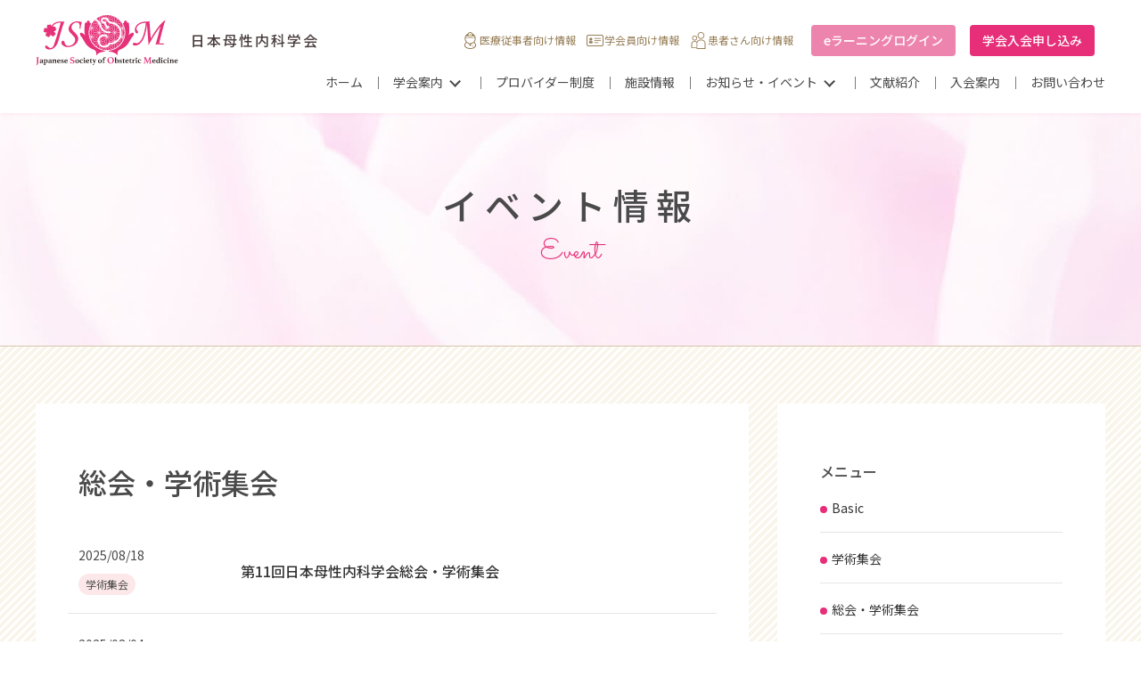

--- FILE ---
content_type: text/html; charset=UTF-8
request_url: https://boseinaika.jp/event_cat/general-academic
body_size: 36096
content:
<!doctype html>
<html lang="ja">
  
<head>
  <!-- Global site tag (gtag.js) - Google Analytics -->
<script async src="https://www.googletagmanager.com/gtag/js?id=G-VCK77Q9R1Q"></script>
<script>
  window.dataLayer = window.dataLayer || [];
  function gtag(){dataLayer.push(arguments);}
  gtag('js', new Date());

  gtag('config', 'G-VCK77Q9R1Q');
</script>
<meta charset="UTF-8">
<meta name="viewport" content="width=device-width,initial-scale=1">
<meta name="format-detection" content="telephone=no">

<script src="https://code.jquery.com/jquery-3.5.1.min.js"></script>

<link rel="stylesheet" href="https://cdn.jsdelivr.net/npm/bulma@0.9.1/css/bulma.min.css">
<link href="https://fonts.googleapis.com/css2?family=Noto+Sans+JP:wght@400;500;700&display=swap" rel="stylesheet">
<link href="https://fonts.googleapis.com/css2?family=Sacramento&display=swap" rel="stylesheet">
<link rel="apple-touch-icon" href="/apple-touch-icon.png">
<link rel="icon" href="/favicon.ico">

<link rel="stylesheet" href="/css/style.css?20260130043741">

<title>総会・学術集会 | 日本母性内科学会</title>
<meta name='robots' content='max-image-preview:large' />
<script type="text/javascript" id="wpp-js" src="https://boseinaika.jp/wp-content/plugins/wordpress-popular-posts/assets/js/wpp.js?ver=7.3.6" data-sampling="0" data-sampling-rate="100" data-api-url="https://boseinaika.jp/wp-json/wordpress-popular-posts" data-post-id="0" data-token="9d23b58d78" data-lang="0" data-debug="1"></script>
<style id='classic-theme-styles-inline-css' type='text/css'>
/*! This file is auto-generated */
.wp-block-button__link{color:#fff;background-color:#32373c;border-radius:9999px;box-shadow:none;text-decoration:none;padding:calc(.667em + 2px) calc(1.333em + 2px);font-size:1.125em}.wp-block-file__button{background:#32373c;color:#fff;text-decoration:none}
</style>
<style id='global-styles-inline-css' type='text/css'>
body{--wp--preset--color--black: #000000;--wp--preset--color--cyan-bluish-gray: #abb8c3;--wp--preset--color--white: #ffffff;--wp--preset--color--pale-pink: #f78da7;--wp--preset--color--vivid-red: #cf2e2e;--wp--preset--color--luminous-vivid-orange: #ff6900;--wp--preset--color--luminous-vivid-amber: #fcb900;--wp--preset--color--light-green-cyan: #7bdcb5;--wp--preset--color--vivid-green-cyan: #00d084;--wp--preset--color--pale-cyan-blue: #8ed1fc;--wp--preset--color--vivid-cyan-blue: #0693e3;--wp--preset--color--vivid-purple: #9b51e0;--wp--preset--gradient--vivid-cyan-blue-to-vivid-purple: linear-gradient(135deg,rgba(6,147,227,1) 0%,rgb(155,81,224) 100%);--wp--preset--gradient--light-green-cyan-to-vivid-green-cyan: linear-gradient(135deg,rgb(122,220,180) 0%,rgb(0,208,130) 100%);--wp--preset--gradient--luminous-vivid-amber-to-luminous-vivid-orange: linear-gradient(135deg,rgba(252,185,0,1) 0%,rgba(255,105,0,1) 100%);--wp--preset--gradient--luminous-vivid-orange-to-vivid-red: linear-gradient(135deg,rgba(255,105,0,1) 0%,rgb(207,46,46) 100%);--wp--preset--gradient--very-light-gray-to-cyan-bluish-gray: linear-gradient(135deg,rgb(238,238,238) 0%,rgb(169,184,195) 100%);--wp--preset--gradient--cool-to-warm-spectrum: linear-gradient(135deg,rgb(74,234,220) 0%,rgb(151,120,209) 20%,rgb(207,42,186) 40%,rgb(238,44,130) 60%,rgb(251,105,98) 80%,rgb(254,248,76) 100%);--wp--preset--gradient--blush-light-purple: linear-gradient(135deg,rgb(255,206,236) 0%,rgb(152,150,240) 100%);--wp--preset--gradient--blush-bordeaux: linear-gradient(135deg,rgb(254,205,165) 0%,rgb(254,45,45) 50%,rgb(107,0,62) 100%);--wp--preset--gradient--luminous-dusk: linear-gradient(135deg,rgb(255,203,112) 0%,rgb(199,81,192) 50%,rgb(65,88,208) 100%);--wp--preset--gradient--pale-ocean: linear-gradient(135deg,rgb(255,245,203) 0%,rgb(182,227,212) 50%,rgb(51,167,181) 100%);--wp--preset--gradient--electric-grass: linear-gradient(135deg,rgb(202,248,128) 0%,rgb(113,206,126) 100%);--wp--preset--gradient--midnight: linear-gradient(135deg,rgb(2,3,129) 0%,rgb(40,116,252) 100%);--wp--preset--font-size--small: 13px;--wp--preset--font-size--medium: 20px;--wp--preset--font-size--large: 36px;--wp--preset--font-size--x-large: 42px;--wp--preset--spacing--20: 0.44rem;--wp--preset--spacing--30: 0.67rem;--wp--preset--spacing--40: 1rem;--wp--preset--spacing--50: 1.5rem;--wp--preset--spacing--60: 2.25rem;--wp--preset--spacing--70: 3.38rem;--wp--preset--spacing--80: 5.06rem;--wp--preset--shadow--natural: 6px 6px 9px rgba(0, 0, 0, 0.2);--wp--preset--shadow--deep: 12px 12px 50px rgba(0, 0, 0, 0.4);--wp--preset--shadow--sharp: 6px 6px 0px rgba(0, 0, 0, 0.2);--wp--preset--shadow--outlined: 6px 6px 0px -3px rgba(255, 255, 255, 1), 6px 6px rgba(0, 0, 0, 1);--wp--preset--shadow--crisp: 6px 6px 0px rgba(0, 0, 0, 1);}:where(.is-layout-flex){gap: 0.5em;}:where(.is-layout-grid){gap: 0.5em;}body .is-layout-flow > .alignleft{float: left;margin-inline-start: 0;margin-inline-end: 2em;}body .is-layout-flow > .alignright{float: right;margin-inline-start: 2em;margin-inline-end: 0;}body .is-layout-flow > .aligncenter{margin-left: auto !important;margin-right: auto !important;}body .is-layout-constrained > .alignleft{float: left;margin-inline-start: 0;margin-inline-end: 2em;}body .is-layout-constrained > .alignright{float: right;margin-inline-start: 2em;margin-inline-end: 0;}body .is-layout-constrained > .aligncenter{margin-left: auto !important;margin-right: auto !important;}body .is-layout-constrained > :where(:not(.alignleft):not(.alignright):not(.alignfull)){max-width: var(--wp--style--global--content-size);margin-left: auto !important;margin-right: auto !important;}body .is-layout-constrained > .alignwide{max-width: var(--wp--style--global--wide-size);}body .is-layout-flex{display: flex;}body .is-layout-flex{flex-wrap: wrap;align-items: center;}body .is-layout-flex > *{margin: 0;}body .is-layout-grid{display: grid;}body .is-layout-grid > *{margin: 0;}:where(.wp-block-columns.is-layout-flex){gap: 2em;}:where(.wp-block-columns.is-layout-grid){gap: 2em;}:where(.wp-block-post-template.is-layout-flex){gap: 1.25em;}:where(.wp-block-post-template.is-layout-grid){gap: 1.25em;}.has-black-color{color: var(--wp--preset--color--black) !important;}.has-cyan-bluish-gray-color{color: var(--wp--preset--color--cyan-bluish-gray) !important;}.has-white-color{color: var(--wp--preset--color--white) !important;}.has-pale-pink-color{color: var(--wp--preset--color--pale-pink) !important;}.has-vivid-red-color{color: var(--wp--preset--color--vivid-red) !important;}.has-luminous-vivid-orange-color{color: var(--wp--preset--color--luminous-vivid-orange) !important;}.has-luminous-vivid-amber-color{color: var(--wp--preset--color--luminous-vivid-amber) !important;}.has-light-green-cyan-color{color: var(--wp--preset--color--light-green-cyan) !important;}.has-vivid-green-cyan-color{color: var(--wp--preset--color--vivid-green-cyan) !important;}.has-pale-cyan-blue-color{color: var(--wp--preset--color--pale-cyan-blue) !important;}.has-vivid-cyan-blue-color{color: var(--wp--preset--color--vivid-cyan-blue) !important;}.has-vivid-purple-color{color: var(--wp--preset--color--vivid-purple) !important;}.has-black-background-color{background-color: var(--wp--preset--color--black) !important;}.has-cyan-bluish-gray-background-color{background-color: var(--wp--preset--color--cyan-bluish-gray) !important;}.has-white-background-color{background-color: var(--wp--preset--color--white) !important;}.has-pale-pink-background-color{background-color: var(--wp--preset--color--pale-pink) !important;}.has-vivid-red-background-color{background-color: var(--wp--preset--color--vivid-red) !important;}.has-luminous-vivid-orange-background-color{background-color: var(--wp--preset--color--luminous-vivid-orange) !important;}.has-luminous-vivid-amber-background-color{background-color: var(--wp--preset--color--luminous-vivid-amber) !important;}.has-light-green-cyan-background-color{background-color: var(--wp--preset--color--light-green-cyan) !important;}.has-vivid-green-cyan-background-color{background-color: var(--wp--preset--color--vivid-green-cyan) !important;}.has-pale-cyan-blue-background-color{background-color: var(--wp--preset--color--pale-cyan-blue) !important;}.has-vivid-cyan-blue-background-color{background-color: var(--wp--preset--color--vivid-cyan-blue) !important;}.has-vivid-purple-background-color{background-color: var(--wp--preset--color--vivid-purple) !important;}.has-black-border-color{border-color: var(--wp--preset--color--black) !important;}.has-cyan-bluish-gray-border-color{border-color: var(--wp--preset--color--cyan-bluish-gray) !important;}.has-white-border-color{border-color: var(--wp--preset--color--white) !important;}.has-pale-pink-border-color{border-color: var(--wp--preset--color--pale-pink) !important;}.has-vivid-red-border-color{border-color: var(--wp--preset--color--vivid-red) !important;}.has-luminous-vivid-orange-border-color{border-color: var(--wp--preset--color--luminous-vivid-orange) !important;}.has-luminous-vivid-amber-border-color{border-color: var(--wp--preset--color--luminous-vivid-amber) !important;}.has-light-green-cyan-border-color{border-color: var(--wp--preset--color--light-green-cyan) !important;}.has-vivid-green-cyan-border-color{border-color: var(--wp--preset--color--vivid-green-cyan) !important;}.has-pale-cyan-blue-border-color{border-color: var(--wp--preset--color--pale-cyan-blue) !important;}.has-vivid-cyan-blue-border-color{border-color: var(--wp--preset--color--vivid-cyan-blue) !important;}.has-vivid-purple-border-color{border-color: var(--wp--preset--color--vivid-purple) !important;}.has-vivid-cyan-blue-to-vivid-purple-gradient-background{background: var(--wp--preset--gradient--vivid-cyan-blue-to-vivid-purple) !important;}.has-light-green-cyan-to-vivid-green-cyan-gradient-background{background: var(--wp--preset--gradient--light-green-cyan-to-vivid-green-cyan) !important;}.has-luminous-vivid-amber-to-luminous-vivid-orange-gradient-background{background: var(--wp--preset--gradient--luminous-vivid-amber-to-luminous-vivid-orange) !important;}.has-luminous-vivid-orange-to-vivid-red-gradient-background{background: var(--wp--preset--gradient--luminous-vivid-orange-to-vivid-red) !important;}.has-very-light-gray-to-cyan-bluish-gray-gradient-background{background: var(--wp--preset--gradient--very-light-gray-to-cyan-bluish-gray) !important;}.has-cool-to-warm-spectrum-gradient-background{background: var(--wp--preset--gradient--cool-to-warm-spectrum) !important;}.has-blush-light-purple-gradient-background{background: var(--wp--preset--gradient--blush-light-purple) !important;}.has-blush-bordeaux-gradient-background{background: var(--wp--preset--gradient--blush-bordeaux) !important;}.has-luminous-dusk-gradient-background{background: var(--wp--preset--gradient--luminous-dusk) !important;}.has-pale-ocean-gradient-background{background: var(--wp--preset--gradient--pale-ocean) !important;}.has-electric-grass-gradient-background{background: var(--wp--preset--gradient--electric-grass) !important;}.has-midnight-gradient-background{background: var(--wp--preset--gradient--midnight) !important;}.has-small-font-size{font-size: var(--wp--preset--font-size--small) !important;}.has-medium-font-size{font-size: var(--wp--preset--font-size--medium) !important;}.has-large-font-size{font-size: var(--wp--preset--font-size--large) !important;}.has-x-large-font-size{font-size: var(--wp--preset--font-size--x-large) !important;}
.wp-block-navigation a:where(:not(.wp-element-button)){color: inherit;}
:where(.wp-block-post-template.is-layout-flex){gap: 1.25em;}:where(.wp-block-post-template.is-layout-grid){gap: 1.25em;}
:where(.wp-block-columns.is-layout-flex){gap: 2em;}:where(.wp-block-columns.is-layout-grid){gap: 2em;}
.wp-block-pullquote{font-size: 1.5em;line-height: 1.6;}
</style>
<link rel='stylesheet' id='wordpress-popular-posts-css-css' href='https://boseinaika.jp/wp-content/plugins/wordpress-popular-posts/assets/css/wpp.css?ver=7.3.6' type='text/css' media='all' />
            <style id="wpp-loading-animation-styles">@-webkit-keyframes bgslide{from{background-position-x:0}to{background-position-x:-200%}}@keyframes bgslide{from{background-position-x:0}to{background-position-x:-200%}}.wpp-widget-block-placeholder,.wpp-shortcode-placeholder{margin:0 auto;width:60px;height:3px;background:#dd3737;background:linear-gradient(90deg,#dd3737 0%,#571313 10%,#dd3737 100%);background-size:200% auto;border-radius:3px;-webkit-animation:bgslide 1s infinite linear;animation:bgslide 1s infinite linear}</style>
            <meta name="description" content="日本母性内科学会の公式WEBサイトです。妊娠を希望する女性に適切な医療と教育を提供しよりよい妊娠転帰と産後の長期的な母児の健康維持を目指します。">
<meta property="og:type" content="website">
<meta property="og:url" content="https://boseinaika.jp/event_cat/general-academic">
<meta property="og:title" content="日本母性内科学会">
<meta property="og:site_name" content="日本母性内科学会">
<meta property="og:description" content="日本母性内科学会の公式WEBサイトです。妊娠を希望する女性に適切な医療と教育を提供しよりよい妊娠転帰と産後の長期的な母児の健康維持を目指します。">
</head>

<body><section class="hero is-medium">
<div class="hero-head">
<header class="navbar header">
  <!-- ***日本語対応ヘッダーエリア*** -->
  <div class="container" id="jp-header-area" style="display:none;">
    <div class="navbar-brand header_navbar_01">
      <a href="/" class="navbar-item logo"> <img src="/img/logo.svg" alt="日本母性内科学会" class="logo_img"><h1 class="notosans logo_name is-size-18px font-color-titleColor">日本母性内科学会</h1></a>
      <div class="navbar-end is-hidden-touch">
        <a href="/forworkers" class="navbar-item is-size-7 header_navbar_01_nav"><span class="icon"><img src="/img/icon-nav-doctor.svg" alt="" class="icon-img"></span>医療従事者向け情報 </a>
        <a href="/formembers" class="navbar-item is-size-7 header_navbar_01_nav"><span class="icon"><img src="/img/icon-nav-society.svg" alt="" class="icon-img"></span>学会員向け情報 </a>
        <a href="/forpatients" class="navbar-item is-size-7 header_navbar_01_nav"><span class="icon"><img src="/img/icon-nav-patient.svg" alt="" class="icon-img"></span>患者さん向け情報 </a>
              <span class="navbar-item header_navbar_01_button_area"><a href="/app_ac/login" class="button button_normal has-text-white is-size-14px">eラーニングログイン </a></span>
              <span class="navbar-item header_navbar_01_button_area"><a href="/society/form" class="button button_cv has-text-white is-size-14px">学会入会申し込み </a> </span>
            </div>
      <span class="navbar-burger burger" data-target="navbarMenuHeroC"> <span></span> <span></span> <span></span><p class="burger_name has-text-centered"></p> </span>
    </div>
    <div id="navbarMenuHeroC" class="navbar-menu header_navbar_02">
      <div class="navbar-end header_navbar_02_inner">
        <a href="/" class="navbar-item header_navbar_02_line is-size-14px ">ホーム</a>
        <div class="navbar-item is-size-14px has-dropdown">
          <a class="navbar-link">
            学会案内
          </a>
          <div class="navbar-dropdown">
            <a href="/about" class="navbar-item">学会について</a>
            <hr class="navbar-divider">
            <a href="/obstetrics-medicine" class="navbar-item">母性内科学とは</a>
          </div>
        </div>
        <a href="/provider" class="navbar-item header_navbar_02_line is-size-14px">プロバイダー制度</a>
        <a href="/facility" class="navbar-item header_navbar_02_line is-size-14px">施設情報</a>
        <div class="navbar-item is-size-14px has-dropdown is-hoverable">
          <a class="navbar-link">
            お知らせ・イベント
          </a>
          <div class="navbar-dropdown">
            <a href="/information" class="navbar-item">お知らせ一覧</a>
            <hr class="navbar-divider">
            <a href="/event" class="navbar-item">イベント情報一覧</a>
            <hr class="navbar-divider">
            <a href="/event_subject" class="navbar-item">イベント演題情報</a>
          </div>
        </div>
        <a href="/literature" class="navbar-item header_navbar_02_line is-size-14px">文献紹介</a>
        <a href="/join" class="navbar-item header_navbar_02_line is-size-14px">入会案内</a>
        <a href="/contact/form" class="navbar-item header_navbar_02_line is-size-14px">お問い合わせ</a>
        <div class="is-hidden__maxw1112 info-area-mobile">
          <a href="/forworkers" class="navbar-item is-size-7 header_navbar_01_nav">医療従事者向け情報 </a>
          <a href="/formembers" class="navbar-item is-size-7 header_navbar_01_nav">学会員向け情報 </a>
          <a href="/forpatients" class="navbar-item is-size-7 header_navbar_01_nav">患者さん向け情報 </a>
        </div>
        <div class="mobile-menu-footer">
                  <div class="mobile-menu-footer__item">
            <span class="navbar-item header_navbar_01_button_area is-inline-block is-hidden__maxw1112"><a href="/app_ac/login" class="button button_normal has-text-white is-size-14px">eラーニングログイン </a></span>
          </div>
                  <div class="mobile-menu-footer__item">
            <span class="navbar-item header_navbar_01_button_area is-inline-block is-hidden__maxw1112"><a href="/society/form" class="button button_cv has-text-white is-size-14px">学会入会申し込み </a> </span>
          </div>
        </div>
            </div>
    </div>
  </div>
  <!-- ***/日本語対応ヘッダーエリア*** -->
  <!-- ***英語対応ヘッダーエリア*** -->
  <div class="container" id="en-header-area" lang="en" style="display:none;">
    <div class="navbar-brand header_navbar_01">
      <a href="/" class="navbar-item logo"> <img src="/img/logo.svg" alt="日本母性内科学会" class="logo_img"><h1 class="notosans en_logo_name is-size-18px font-color-titleColor">Japanese Society of Obstetric Medicine</h1></a>
      <div class="navbar-end is-hidden-touch">
            </div>
      <span class="navbar-burger burger" data-target="navbarMenuHeroC"> <span></span> <span></span> <span></span><p class="burger_name burger_name--en has-text-centered"></p> </span>
    </div>
    <div id="navbarMenuHeroC" class="navbar-menu header_navbar_02">
      <div class="navbar-end header_navbar_02_inner">
        <a href="/" class="navbar-item header_navbar_02_line is-size-14px">Home</a>
        <a href="/about" class="navbar-item header_navbar_02_line is-size-14px">About Us</a>
        <a href="/obstetrics-medicine" class="navbar-item header_navbar_02_line is-size-14px">What is Obstetric medicine?</a>
        <a href="/provider" class="navbar-item header_navbar_02_line is-size-14px">Provider System</a>
        <a href="/event" class="navbar-item header_navbar_02_line is-size-14px">Event abstract</a>
        <a href="/information" class="navbar-item header_navbar_02_line is-size-14px">information</a>
        <a href="/contact/form" class="navbar-item header_navbar_02_line is-size-14px">Contact us</a>
            </div>
    </div>
  </div>
  <!-- ***/英語対応ヘッダーエリア*** -->
</header>
</div>	<div class="hero-body subMv">
		<div class="container has-text-centered">
			<p><span class="is-size-2-tablet is-size-4-mobile has-text-weight-medium letterSpacing_subTilte">イベント情報</span><br><span class="is-size-3 sacramento font-color-pink">Event</span></p>
		</div>
	</div>
</section>

<div class="article bg_brownStripe">
	<div class="contents_article">
		<div class="columns is-gapless">
			<div class="column is-8 contents_article_main">
				<div class="bg_white mb-6">
					<div class="contents_article_main_inner">
						<h2 class="mb-6 is-size-3-tablet is-size-4-mobile has-text-weight-medium has-text-centered-mobile">総会・学術集会</h2>
													<ul class="TopicArea_ul">
															<li class="columns TopicArea_list is-vcentered">
									<div class="column is-3 TopicArea_list_item">
										<time class="is-block-tablet is-size-14px mb-2">2025/08/18</time>
																					<a href="/event_cat/academic-meeting" class="tagArea"><span class="tag">学術集会</span></a>
																			</div>
									<div class="column"><a href="https://boseinaika.jp/event/755" class="TopicArea_card_article_title has-text-weight-medium">第11回日本母性内科学会総会・学術集会</a></div>
								</li>
															<li class="columns TopicArea_list is-vcentered">
									<div class="column is-3 TopicArea_list_item">
										<time class="is-block-tablet is-size-14px mb-2">2025/08/04</time>
																					<a href="/event_cat/academic-meeting" class="tagArea"><span class="tag">学術集会</span></a>
																			</div>
									<div class="column"><a href="https://boseinaika.jp/event/746" class="TopicArea_card_article_title has-text-weight-medium">第10回日本母性内科学会学術集会　オンデマンド配信</a></div>
								</li>
															<li class="columns TopicArea_list is-vcentered">
									<div class="column is-3 TopicArea_list_item">
										<time class="is-block-tablet is-size-14px mb-2">2025/03/24</time>
																					<a href="/event_cat/academic-meeting" class="tagArea"><span class="tag">学術集会</span></a>
																			</div>
									<div class="column"><a href="https://boseinaika.jp/event/635" class="TopicArea_card_article_title has-text-weight-medium">第10回日本母性内科学会総会・学術集会</a></div>
								</li>
															<li class="columns TopicArea_list is-vcentered">
									<div class="column is-3 TopicArea_list_item">
										<time class="is-block-tablet is-size-14px mb-2">2024/06/05</time>
																					<a href="/event_cat/academic-meeting" class="tagArea"><span class="tag">学術集会</span></a>
																			</div>
									<div class="column"><a href="https://boseinaika.jp/event/517" class="TopicArea_card_article_title has-text-weight-medium">第9回日本母性内科学会総会・学術集会</a></div>
								</li>
															<li class="columns TopicArea_list is-vcentered">
									<div class="column is-3 TopicArea_list_item">
										<time class="is-block-tablet is-size-14px mb-2">2023/04/11</time>
																					<a href="/event_cat/academic-meeting" class="tagArea"><span class="tag">学術集会</span></a>
																			</div>
									<div class="column"><a href="https://boseinaika.jp/event/359" class="TopicArea_card_article_title has-text-weight-medium">第8回日本母性内科学会総会・学術集会</a></div>
								</li>
															<li class="columns TopicArea_list is-vcentered">
									<div class="column is-3 TopicArea_list_item">
										<time class="is-block-tablet is-size-14px mb-2">2022/03/31</time>
																					<a href="/event_cat/academic-meeting" class="tagArea"><span class="tag">学術集会</span></a>
																			</div>
									<div class="column"><a href="https://boseinaika.jp/event/318" class="TopicArea_card_article_title has-text-weight-medium">第7回日本母性内科学会総会・学術集会</a></div>
								</li>
														</ul>
							<!--** 現在ページのclassに"now_paged"が追加されるのでcssで制御 **-->
											</div>
				</div>
			</div>
			<div class="column contents_article_sidebar">
				<div class="bg_white">
					<div class="contents_article_sidebar_inner">
													<div class="contents_article_sidebar_inner_box mb-6">
								<h3 class="has-text-weight-medium mb-4">メニュー</h3>
								<ul>
    								    									<li class="contents_article_sidebar_inner_item"><a href="/event_cat/basic" class="icon-circle is-size-14px">Basic</a></li>
    								    									<li class="contents_article_sidebar_inner_item"><a href="/event_cat/academic-meeting" class="icon-circle is-size-14px">学術集会</a></li>
    								    									<li class="contents_article_sidebar_inner_item"><a href="/event_cat/general-academic" class="icon-circle is-size-14px">総会・学術集会</a></li>
    																</ul>
							</div>
						
						<div class="contents_article_sidebar_inner_box ">
							<h3 class="has-text-weight-medium mb-4">アーカイブ</h3>
							<ul>
															<li class="contents_article_sidebar_inner_item"><a href="/event/?y=2026" class="icon-circle is-size-14px">2026</a></li>
															<li class="contents_article_sidebar_inner_item"><a href="/event/?y=2025" class="icon-circle is-size-14px">2025</a></li>
															<li class="contents_article_sidebar_inner_item"><a href="/event/?y=2024" class="icon-circle is-size-14px">2024</a></li>
															<li class="contents_article_sidebar_inner_item"><a href="/event/?y=2023" class="icon-circle is-size-14px">2023</a></li>
															<li class="contents_article_sidebar_inner_item"><a href="/event/?y=2022" class="icon-circle is-size-14px">2022</a></li>
															<li class="contents_article_sidebar_inner_item"><a href="/event/?y=2021" class="icon-circle is-size-14px">2021</a></li>
														</ul>
						</div>
					</div>
				</div>
			</div><!-- /.contents_article_sidebar -->
		</div>
	</div>
</div>


<!-- *************************** パンくず ************************** *-->
<div class="bg_white breadcrumbArea has-text-centered">
	<nav class="breadcrumb has-succeeds-separator is-centered" aria-label="breadcrumbs">
		<ul class="is-size-7">
			<li><a href="/">ホーム</a></li>
			<li><a href="/event" aria-current="page">イベント</a></li>
			<li class="is-active"><a href="/event/general-academic" aria-current="page">総会・学術集会</a></li>
		</ul>
	</nav>
</div>

<footer class="footer">
    <!-- ***日本語footer*** -->
	<div id ="jp-footer" style="display:none;">
        <div class="footer_inner line-height_2 has-text-centered-mobile">
              <div class="columns is-centered is-gapless footer_inner_box">
                <div class="column is-5 mb-5">
                    <a href="/" class=""> <img src="/img/logo.svg" alt="日本母性内科学会" class="footer_logo_img"><br><span class="notosans logo_name">日本母性内科学会</span></a>
                </div>
                <div class="column is-3 is-size-7 is-hidden-mobile">
                    <div class="footer_inner_nav"><a href="/" class="has-text-weight-bold is-block footer_inner_nav_title icon-circle">ホーム</a></div>
                    <div class="footer_inner_nav">
                        <a href="/about" class="has-text-weight-bold is-block footer_inner_nav_title icon-circle">日本母性内科学会について</a>
                        <ul>
                            <li><a href="/obstetrics-medicine" class="footer_inner_nav_item">母性内科学とは</a></li>
                            <li><a href="/about/facility" class="footer_inner_nav_item">施設情報</a></li>
                            <li><a href="/event" class="footer_inner_nav_item">イベント情報一覧</a></li>
                            <li><a href="/information" class="footer_inner_nav_item">お知らせ一覧</a></li>
                            <li><a href="/join" class="footer_inner_nav_item">入会案内</a></li>
                            <li><a href="/society/form" class="footer_inner_nav_item">入会申し込み</a></li>
                            <li><a href="/contact/form" class="footer_inner_nav_item">お問い合わせ</a></li>
                        </ul>
                    </div>
                </div>
                <div class="column is-4 is-size-7 is-hidden-mobile">
                    <div class="footer_inner_nav">
                        <a href="/provider" class="has-text-weight-bold is-block footer_inner_nav_title icon-circle">母性内科診療プロバイダー制度とは</a>
                        <ul>
                            <li><a href="/provider#qualification" class="footer_inner_nav_item">プロバイダー資格の申請</a></li>
                            <li><a href="/advancedcourse" class="footer_inner_nav_item">プロバイダーコースAdvanced（eラーニング)について</a></li>
                            <li><a href="/app_ac/form" class="footer_inner_nav_item">プロバイダーコースAdvanced（eラーニング)の申し込み</a></li>
                            <li><a href="/app_ac/login" class="footer_inner_nav_item">プロバイダーコースAdvanced（eラーニング)ログイン</a></li>
                        </ul>
                    </div>
                    <div class="footer_inner_nav">
                      <a href="/forworkers" class="has-text-weight-bold is-block footer_inner_nav_title icon-circle is-hidden-mobile">医療従事者向け情報</a>
                      <a href="/formembers" class="has-text-weight-bold is-block footer_inner_nav_title icon-circle is-hidden-mobile">学会員向け情報</a>
                      <a href="/forpatients" class="has-text-weight-bold is-block footer_inner_nav_title icon-circle is-hidden-mobile">患者さん向け情報</a>
                      <a href="/literature" class="has-text-weight-bold is-block footer_inner_nav_title icon-circle is-hidden-mobile">文献紹介一覧</a>
                    </div>
                </div>
              </div>

            <div class="columns is-justify-content-space-between is-hidden-tablet footer_footer_navSpArea is-size-14px">
                <ul class="column">
                    <li class="is-inline-block footer_footer_nav_line"><a href="/privacy">プライバシーポリシー</a></li>
                    <li class="is-inline-block footer_footer_nav_line"><a href="/terms">利用規約</a></li>
                    <li class="is-inline-block footer_footer_nav_line"><a href="/tokushoho">特定商取引法に基づく表記</a></li>
                    <li class="is-inline-block footer_footer_nav_line"><a href="/about-site">本サイトについて</a></li>
                    <li class="is-inline-block footer_footer_nav_line"><a href="/regulations">会則・細則</a></li>
                    <li class="is-inline-block footer_footer_nav_line"><a href="/coi">COI指針と細則</a></li>
                </ul>
            </div>
    		<a href="#" class="pageTop is-block"><div class="pageTop_inner"></div></a>
        </div>
        <div class="footer_footer_nav bg_footer_footer_nav is-size-7 has-text-white">
            <div class="columns is-justify-content-space-between footer_inner_box">
                <ul class="column is-hidden-mobile">
                    <li class="is-inline-block footer_footer_nav_line"><a href="/privacy" class="has-text-white">プライバシーポリシー</a></li>
                    <li class="is-inline-block footer_footer_nav_line"><a href="/terms" class="has-text-white">利用規約</a></li>
                    <li class="is-inline-block footer_footer_nav_line"><a href="/tokushoho" class="has-text-white">特定商取引法に基づく表記</a></li>
                    <li class="is-inline-block footer_footer_nav_line"><a href="/about-site" class="has-text-white">本サイトについて</a></li>
                    <li class="is-inline-block footer_footer_nav_line"><a href="/regulations" class="has-text-white">会則・細則</a></li>
                    <li class="is-inline-block footer_footer_nav_line"><a href="/coi" class="has-text-white">COI指針と細則</a></li>
                </ul>
                <p class="column is-2-tablet has-text-centered-mobile">&copy; 2021 日本母性内科学会</p>
            </div>
        </div>
    </div>
    <!-- ***/日本語footer*** -->
    <!-- ***英語footer*** -->
	<div id ="en-footer" style="display:none;">
        <div class="footer_inner line-height_2 has-text-centered-mobile">
              <div class="columns is-centered is-gapless footer_inner_box" lang="en">
                <div class="column is-5 mb-5">
                    <a href="/" class=""> <img src="/img/logo.svg" alt="日本母性内科学会" class="footer_logo_img"><br><span class="notosans en_logo_name">Japanese Society of Obstetric Medicine</span></a>
                    <p class="is-size-14px">2-10-1 Okura Setagaya-ku Tokyo 157-8535<br>
                    Tel：+81-3-3416-0181, FAX：+81-3-5494-7406</p>
                </div>
                <div class="column is-3 is-size-7 is-hidden-mobile">
                    <div class="footer_inner_nav"><a href="/" class="has-text-weight-bold is-block footer_inner_nav_title icon-circle">Home</a></div>
                    <div class="footer_inner_nav">
                        <a href="/about" class="has-text-weight-bold is-block footer_inner_nav_title icon-circle">About Us</a>
                        <ul>
                            <li><a href="/obstetrics-medicine" class="footer_inner_nav_item">What is obstetric medicine</a></li>
                            <li><a href="/about/facility" class="footer_inner_nav_item">Facility information</a></li>
                            <li><a href="/event" class="footer_inner_nav_item">Event</a></li>
                            <li><a href="/contact/form" class="footer_inner_nav_item">Contact us</a></li>
                        </ul>
                    </div>
                </div>
              </div>

            <div class="columns is-justify-content-space-between is-hidden-tablet footer_footer_navSpArea is-size-14px">
                <ul class="column">
                    <li class="is-inline-block footer_footer_nav_line"><a href="/privacy">プライバシーポリシー</a></li>
                    <li class="is-inline-block footer_footer_nav_line"><a href="/terms">利用規約</a></li>
                    <li class="is-inline-block footer_footer_nav_line"><a href="/tokushoho">特定商取引法に基づく表記</a></li>
                    <li class="is-inline-block footer_footer_nav_line"><a href="/about-site">本サイトについて</a></li>
                    <li class="is-inline-block footer_footer_nav_line"><a href="/regulations">会則・細則</a></li>
                    <li class="is-inline-block footer_footer_nav_line"><a href="/coi">COI指針と細則</a></li>
                </ul>
            </div>
    		<a href="#" class="pageTop is-block"><div class="pageTop_inner"></div></a>
        </div>
        <div class="footer_footer_nav bg_footer_footer_nav is-size-7 has-text-white">
            <div class="columns is-justify-content-space-between footer_inner_box">
                <ul class="column is-hidden-mobile">
                    <li class="is-inline-block footer_footer_nav_line"><a href="/privacy" class="has-text-white">プライバシーポリシー</a></li>
                    <li class="is-inline-block footer_footer_nav_line"><a href="/terms" class="has-text-white">利用規約</a></li>
                    <li class="is-inline-block footer_footer_nav_line"><a href="/tokushoho" class="has-text-white">特定商取引法に基づく表記</a></li>
                    <li class="is-inline-block footer_footer_nav_line"><a href="/about-site" class="has-text-white">本サイトについて</a></li>
                    <li class="is-inline-block footer_footer_nav_line"><a href="/regulations" class="has-text-white">会則・細則</a></li>
                    <li class="is-inline-block footer_footer_nav_line"><a href="/coi" class="has-text-white">COI指針と細則</a></li>
                </ul>
                <p class="column is-2-tablet has-text-centered-mobile">&copy; 2021 日本母性内科学会</p>
            </div>
        </div>
	</div>
	<!-- ***/英語footer*** -->
</footer>

<!-- *************************** / フッター ************************** *-->



<script src="/js/func.js?20260130043741"></script>
<script src="/js/en_page.js?20260130043741"></script>

<!-- Global site tag (gtag.js) - Google Analytics -->

</body>
</html>

--- FILE ---
content_type: text/css
request_url: https://boseinaika.jp/css/style.css?20260130043741
body_size: 42812
content:
@charset "UTF-8";
/* **************************
rest bulma
************************** */
header.navbar>.container {
	display: block;
}

.navbar-item img {
	max-height: none;
}

.card {
    box-shadow: none;
}

a.navbar-item:hover,
.footer_inner a:hover,
.hero-foot_inner .columns a:not(.tagArea):hover {
    color: #ed84ae;
}

@media (min-width: 599px) {
    a[href*="tel:"] {
        pointer-events: none;
        cursor: text;
        color: #333333;

    }
}

@media (max-width: 767px) {
	.columns {
		margin-right: 0 !important;
		margin-left: 0 !important;
	}

	.navbar-burger:hover {
		background-color: rgba(0,0,0,0);
	}
}

@media (max-width: 1112px) {
	.is-hidden-touch,
	.navbar-menu {
		display: none !important;
	}

	.navbar-menu {
		background-color: #fff;
		padding: .5rem 0;
	}

	.navbar-menu.is-active {
		display: block !important;
	}

	.navbar-end {
		align-items: normal;
		justify-content: normal;
		display: block;
		margin-left: 0;
	}
}

@media (min-width: 768px) and (max-width: 1112px) {
	.hero.is-fullheight {
		min-height: 50vh;
	}

	.navbar-end .navbar-item {
		display: block;
	}
}

@media (min-width: 768px) and (max-width: 769px) {
	.is-text-centered-ipad__w768 {
		text-align: center;
	}
}

@media (max-width: 768px) {
	.navbar > .container .header_navbar_02.navbar-menu  {
		height: 80vh;
		overflow: scroll;
	}
}

@media (max-width: 350px) {
	.header_navbar_02_inner {
		height: 430px;
	}
}


/* **************************
common
************************** */
body {
  color: #4a4a4a;
  font-family: 'Noto Sans JP', sans-serif;
}

a {
    transition: .5s;
}

a:hover {
    opacity: .6;
}

time {
	margin-right: 10px;
}

.is-valign_m {
	vertical-align: middle !important;
}

.is-valign_b {
	vertical-align: bottom !important;
}

.is-justify-c {
	justify-content: center !important;
}

.is-fixed {
	position: fixed;
	left: 0;
}

.contents_line {
    margin: 5rem 0 0 0;
}

.deco_line_img {
    width: 300px;
}

.nomv_contents .decoration-line {
	margin: 8rem 0;
}

.cardArea {
    width: 90%;
    margin: auto;
}
@media (min-width: 1600px) {
	.cardArea {
		width: 70%;
	}
}

@media (max-width: 767px) {
	.cardArea {
		width: 100%;
	}
}

.cardArea_card {
    position: relative;
    overflow: hidden;
}

.cardArea_card_layer {
    display: block;
    position: absolute;
    z-index: 10;
    top: 0;
    left: 0;
    width: 100%;
    height: 100%;
}

.card {
    border: 2px solid #d6c5aa;
    background-color: #fffdfd;
    padding: 4rem 2rem;
    border-radius: 0;
    height: 100%;
}
@media (max-width: 767px) {
	.card {
		padding: 2rem .75rem;
	}

	.cardArea .columns {
		padding: 2rem 0 0;
	}

	.bg_white .cardArea .column {
		padding: 2rem 0;
	}

	.cardArea .column {
		margin-bottom: 1rem;
	}

	.cardArea .column:nth-of-type(odd) {
		padding: 0 .25rem 0 0;
	}

	.cardArea .column:nth-of-type(even) {
		padding: 0 0 0 .25rem;
	}

}

.card_txt {
    padding-bottom: 1rem;
    margin-bottom: 1rem;
    border-bottom: 1px solid #cbbda5;
	transition: .5s;
}
.cardArea_card_layer:hover + .card .card_txt {
   color: #ed84ae;
}


.tagArea {
    position: relative;
    z-index: 11;
}

.tag:not(body) {
    background: #fce8e8;
    border-radius: 40px;
    padding: 0 .5rem;
	font-size: 10px;
}

.contents_article .tag:not(body) {
	font-size: 12px;
}
@media (max-width: 767px) {
    .contents_article .tag:not(body) {
        font-size: 10px;
    }
}

.TopicArea_inner {
    width: 1200px;
    margin: 0 auto;
}
@media (max-width: 1200px) {
  .TopicArea_inner {
    padding: 0 4rem;
    width: 100%;
  }
}

@media (max-width: 577px) {
  .TopicArea_inner {
    padding: 0;
  }
}

.TopicArea_card {
  border: 6px solid #d6c5aa;
  background-color: #fff;
  position: relative;
  padding: 5.2rem 2.6rem !important;
}
@media (max-width: 767px) {
	.TopicArea_card {
		padding: 5.2rem 1.5rem !important;
	}
}

.decoration-top::before {
	content: url("../img/img-decoration-top_left.svg");
	position: absolute;
	top: 10px;
	left: 10px;
	width: 100px;
}

.decoration-top::after {
	content: url("../img/img-decoration-top_right.svg");
	position: absolute;
	top: 10px;
	right: 10px;
	width: 64px;
}

.decoration-bottom::before {
	content: url("../img/img-decoration-bottom_left.svg");
	position: absolute;
	bottom: 10px;
	left: 10px;
	width: 64px;
}

.decoration-bottom::after {
	content: url("../img/img-decoration-bottom_right.svg");
	position: absolute;
	bottom: 10px;
	right: 10px;
	width: 100px;
}

.TopicArea_card:first-of-type {
    margin-right: 2rem;
}
@media (max-width: 768px) {
	.TopicArea_card:first-of-type {
		margin-right: 0;
		margin-bottom: 2rem;
	}
}

.TopicArea_card .TopicArea_card_article_title {
    color: #333;
}

.TopicArea_list {
    border-bottom: 1px solid #e5e5e5;
    padding-bottom: .5rem;
    margin-bottom: 1.5rem !important;
}

.TopicArea_list a {
	color: #333 !important;
}

.cardArea_card_img {
	width: 50%;
	margin-bottom: 1rem;
}

@media (min-width: 769px) and (max-width: 1112px) {
	.cardArea_card_img {
		width: 92%;
	}
}

@media (min-width: 1113px) {
	.is-hidden__maxw1112 {
		display: none !important;
	}
}

.subMv {
    background: url("../img/bg-sub-mv-pc.jpg") center center no-repeat;
    background-size: cover;
    margin-top: 120px;
}
@media (max-width: 1112px) {
    .subMv {
        margin-top: 78px;
    }
}
@media (max-width: 767px) {
    .subMv {
        margin-top: 56px;
    }
}

.hero.is-medium .hero-body.subMv {
    padding: 5rem 1.5rem;
}
@media (max-width: 767px) {
    .hero.is-medium .hero-body.subMv {
        padding: 2rem .75rem;
    }
}

.nomv_contents {
	padding-top: 260px;
}
@media (max-width: 768px) {
    .nomv_contents {
        padding-top: 100px;
    }
}

@media (min-width: 1200px) {
  .hero-body .container {
    max-width: 1030px !important;
  }
}

.contents_article .bg_white.contents_article_main_cardArea {
    padding: 5rem;
}
@media (max-width: 768px) {
    .contents_article .bg_white.contents_article_main_cardArea {
        padding: 5rem 1.5rem;
    }
}


.contents_article_main_cardArea .cardArea {
    width: 100%;
}

.button[disabled].cvc-help {
    opacity: 1;
    background-color: #ccc;
    border-radius: 50%;
    width: 30px;
    height: 30px;
    padding: 0;
}

[data-tooltip]:not(.is-disabled).cvc-help.has-tooltip-bottom:before,
[data-tooltip]:not(.is-loading).cvc-help.has-tooltip-bottom:before {
    width: 240px;
}

.textIndent {
	padding-left: 1em;
	text-indent: -1em;
}

.is-flex-basis-fit-content {
  flex-basis: fit-content !important;
}


/* **************************
margin
************************** */
@media (max-width: 768px) {
    .mr-6.is-mobile,
    .ml-6.is-mobile {
        margin-right: 0 !important;
        margin-left: 0 !important;
    }
}

.mt_6rem {
    margin-top: 6rem !important;
}
@media (max-width: 768px) {
    .mt_6rem .is-mobile {
        margin-top: 0;
    }
}

.mb_2rem {
    margin-bottom: 2rem;
}

.mb_4rem,
.columns.is-gapless:not(:last-child).mb_4rem {
    margin-bottom: 4rem !important;
}

.mb_6rem {
    margin-bottom: 6rem !important;
}

.mb_8rem {
	margin-bottom: 8rem !important;
}



/* **************************
layout
************************** */
.contents {
    padding: 6rem 0;
}
@media (max-width: 767px) {
	.contents {
		padding: 5rem .75rem;
	}
}

.inner_600 {
    width: 600px;
    margin: 0 auto;
}
@media (max-width: 768px) {
	.inner_600 {
		width: 100%;
        padding: 0 .75rem;
	}
}

.inner_800 {
    width: 800px;
    margin: 0 auto;
}
@media (max-width: 768px) {
    .inner_800 {
        width: 100%;
        padding: 0 .75rem;
    }
    .bg_white .inner_800 {
        padding: 0;
    }
}

.inner_1000 {
    width: 1000px;
    margin: 0 auto;
}
@media (min-width: 768px) and (max-width: 1112px) {
	.inner_800 {
		width: 800px;
		margin: 0 auto;
	}
	.inner_1000 {
		padding: 0 4rem;
	}
}

@media (max-width: 1112px) {
	.inner_1000 {
    	width: 100%;
	}

    .nomv_contents .inner_1000 {
    	padding-right: .75rem;
        padding-left: .75rem;
	}
}

.article {
  padding-top: 4rem;
}
@media not all and (min-width: 1200px) {
  .article {
    padding: 4rem .75rem 0 .75rem;
  }

}

.contents_article {
    width: 1200px;
    margin: 0 auto;
}
@media not all and (min-width: 1200px) {
  .contents_article {
    width: 100%;
  }
}
@media (max-width: 1112px) {
    .contents_article {
        width: 100%;
        padding: 0 3.75rem;
    }
}
@media (max-width: 768px) {
    .contents_article {
        padding: 0 .75rem 1rem;
    }
}

.contents_article .bg_white {
    padding: 0;
    margin: 0;
}

.contents_article .content {
  line-height: 1.8;
}

.contents_article .content .columns.is-width-100.is-flex-wrap-wrap.is-justify-content-center.cardArea_card.is-mb-2rem.is-mb5-mobile {
  line-height: 1.5;
}

.contents_article_main {
    margin-right: 2rem !important;
    margin-bottom: 6rem !important;
}
@media (max-width: 768px) {
    .contents_article_main {
        margin-right: 0 !important;
        margin-bottom: 2rem !important;
    }

    .columns.is-gapless > .column.contents_article_sidebar {
        margin-bottom: 4rem;
    }
}

.contents_article_main_inner,
.contents_article_sidebar_inner {
    padding: 4rem 3rem;
}
@media (max-width: 767px) {
    .contents_article_main_inner,
    .contents_article_sidebar_inner {
        padding: 4rem 1.5rem;
    }
}

.contents_article_main_inner_item {
    border-bottom: 1px solid #e5e5e5;
    padding-bottom: 1rem;
    margin-bottom: 2rem !important;
}

.contents_article_sidebar_inner_item {
    border-bottom: 1px solid #e5e5e5;
    padding-bottom: 1rem;
    margin-bottom: 1rem !important;
}

.contents_article_sidebar_inner_item a {
    color: #333;
}

.pagination {
	width: 338px;
	margin: 0 auto;
}
@media (max-width: 767px) {
	.pagination {
		width: 100%;
	}
}

.pagination-link,
.pagination-previous,
.pagination-next {
	border-radius: 0;
	border-color: #ff8c9f;
	color: #ff8c9f;
	transition: .5s;
}

.pagination-link.is-current,
.pagination-link:hover,
.pagination-previous:hover,
.pagination-next:hover {
	opacity: 1;
	background-color: #ff8c9f;
	border-color: #ff8c9f;
	color: #fff;
}

.pagination-link.now_paged {
  background-color: #ff8c9f;
  color: #fff;
  font-weight: bold;
}

@media (max-width: 767px) {
	.pagination-list {
		order: 2;
	}

	.pagination-next {
		order: 3;
	}
}

.eyeCatching {
	width: 100%;
	height: 400px;
	overflow: hidden;
	padding-bottom: 3.2%;
}
@media (max-width: 767px) {
	.eyeCatching {
		height: 240px;
	}
}

.bg_white.breadcrumbArea {
  padding: 1rem .75rem;
}

.member-statusArea.columns.is-gapless:not(:last-child) {
    margin: 1rem 0 4rem 0;
}

.general-statusArea {
	margin: 1rem 0 4rem 0;
}

@media (max-width: 768px) {
	.member-statusArea.columns.is-gapless:not(:last-child),
	.general-statusArea {
		margin: 1rem 0 2rem 0;
	}

	.general-statusArea .is-inline-block {
		margin-bottom: 1rem;
	}
}

@media (max-width: 834px) {
    .column.is-2 {
        width: 20%;
    }
}

.table th,
.table td {
    border: none;
}

.table-item {
    border-bottom: 1px solid #e5e5e5;
    padding-bottom: 1rem;
    margin-bottom: 2rem;
}


/*フォーム*/
.input,
.select select,
.textarea {
    border-radius: 0;
}

.scrollBox {
    overflow: auto;
    width: 808px;
    height: 120px;
    padding: 5px;
    background-color: #fff;
    line-height: 1.6;
    border: 1px solid #e5e5e5;
}

.inner_600 .scrollBox {
	width: 600px;
}
@media (max-width: 834px) {
	.scrollBox,
	.inner_600 .scrollBox {
        width: 100%;
    }
}

form .tag {
    border-radius: 4px;
    font-weight: normal;
}

.amount-onfirmation {
    border-bottom: 1px solid #e5e5e5;
}

.errorArea {
    background-color: #e5e5e5;
    padding: 1rem;
    margin-bottom: 2rem;
}

input.is-s {
    width: 22%;
}

.card-area_item {
    width: 14.5%;
}


/* **************************
bg
************************** */
.topMv {
  height: calc(100vh - 195px);
  background: url("../img/bg-mv-pc.jpg") center center no-repeat;
  background-size: cover;
  margin-top: 120px;
  }
  @media (min-width: 768px) and (max-width: 1112px) {
  .topMv {
    margin-top: 77px;
  }
  }
  @media (max-width: 767px) {
  .hero-body.topMv {
    background: url("../img/bg-mv-sp.jpg") center center no-repeat;
    background-size: cover;
    margin-top: 56px;
    padding: 0;
  }
}

.bg_white {
    background-color: #fff;
    padding: 6rem 0;
    margin: 0 2rem;
}
@media (max-width: 767px) {
	.bg_white {
		padding:  5rem 1.5rem;
		margin: 0;
	}
}

.bg_pinkStripe {
	background-size: auto auto;
	background-color: rgba(255, 255, 255, 1);
	background-image: repeating-linear-gradient(135deg, transparent, transparent 2.4px, rgba(246, 229, 236, 1) 2.4px, rgba(246, 229, 236, 1) 6.4px );
    border-top: 1px solid #e8a2be;
    border-bottom: 1px solid #e8a2be;
}

.bg_brownStripe {
	background-size: auto auto;
	background-color: rgba(255, 255, 255, 1);
	background-image: repeating-linear-gradient(135deg, transparent, transparent 2.4px, rgba(250, 245, 235, 1) 2.4px, rgba(250, 245, 235, 1) 6.4px );
    border-top: 1px solid #d6c5aa;
    border-bottom: 1px solid #d6c5aa;
}

.bg_pattern {
    background: url("../img/bg-pattern.png") center center;
    background-size: 100%;
}

.bg_top_patient {
    background: url("../img/bg-top-patient.png") center center no-repeat;
    background-size: cover;
}

.bg_thinBrown {
    background-color: #faf8f6;
}


/* **************************
font
************************** */
.notosans {
	font-family: 'Noto Sans JP', sans-serif;
}

.notosansMid {
	font-family: 'Noto Sans JP', sans-serif;
	font-weight: 500;
}

.sacramento {
	font-family: 'Sacramento', cursive;
}

.txt {
    letter-spacing: .12em;
    line-height: 1.9;
    margin-bottom: 3rem;
}

#en-contents .txt {
  letter-spacing: initial;
  word-break: normal;
  word-wrap: normal;
  hyphens : auto;
}

.is-size-18px {
    font-size: 1.125rem;
}

.is-size-14px {
    font-size: .875rem;
	transition: .5s;
}

/* color */
.font-color-pink {
    color: #e63178;
}

.font-color-titleColor {
	color: #4a3e3e;
}

.font-color-red {
	color: #f14668;
}

.text-link {
	color: #ff8c9f !important;
	text-decoration: underline;
}

.text-link__indent {
  text-indent: -1.5em;
  padding-left: 1.5em;
}

button.text-link {
    border: none;
    background-color: inherit;
}

#breadcrumb_ac li:not(.is-active) a,
.breadcrumb li:not(.is-active) a {
 	color: #ff8c9f;
}

@media not all and (min-width: 992px) {
  .breadcrumb.has-succeeds-separator.is-centered {
    text-align: left !important;
  }
}

.breadcrumb li {
  white-space: normal;
}
@media not all and (min-width: 992px) {
  .breadcrumb li {
    align-items: initial;
  }
}

/* 行間 */
.line-height_0 {
    line-height: 0 !important;
}

.line-height_2 {
 	line-height: 2;
}

/* 字間 */
.letterSpacing_subTilte {
    letter-spacing: .2em;
}

/* **************************
icon
************************** */
.icon-img {
    padding-right: 5px;
    vertical-align: middle;
}

.icon-circle::before {
	content: "";
	display: inline-block;
	width: 8px;
	height: 8px;
	border-radius: 50%;
	margin-right: 5px;
	background-color: #e72e79;
}

.icon-arrow-right {
	margin-left: 10px;
	width: 8px;
}



/* **************************
title
************************** */
.ttlArea_decoration {
	width: 120px;
}
@media (max-width: 767px) {
	.ttlArea_decoration {
		width: 20%;
	}
}

.ttlArea_ttl {
	letter-spacing: .5rem;
}

.en_ttlArea_ttl {
	letter-spacing: .125rem;
}

@media (max-width: 767px) {
	.ttlArea_ttl {
		letter-spacing: .25rem;
	}
}

.ttlArea_sub {
	position: relative;
	display: inline-block;
	padding: 2% 180px;
	color: #e63178;
}
@media (max-width: 767px) {
    .ttlArea_sub {
        padding: 2% 104px;
    }
}

.ttlArea_sub:before,
.ttlArea_sub:after {
	content: "";
	position: absolute;
	top: 50%;
	display: inline-block;
	width: 160px;
	height: 1px;
	background-color: #e63178;
}
@media (max-width: 767px) {
	.ttlArea_sub:before,
	.ttlArea_sub:after {
		width: 84px;
	}
}

.ttlArea_sub:before {
  left:0;
}

.ttlArea_sub:after {
  right: 0;
}

.ttlArea_middleHeading {
  padding: .75rem 1.5rem;
  background: #faf5eb;
  border-left: solid 8px #ffa6b5;
}


/* **************************
btn
************************** */
.button {
    border: none;
    border-radius: 4px;
    font-weight: 500;
    /*padding: 1.6em 1.8em;*/
}
@media (max-width: 767px) {
	.button {
		width: 100%;
		padding: 2em 1.8em;
	}

	.buttonArea .button_normal:first-of-type {
		margin-bottom: 1rem;
	}
}

.button.button_normal {
    background-color: #ed84ae;
	font-size: .875rem;
}

.button.button_logout {
    border: 1px solid #ed84ae;
    color: #ed84ae !important;
}

.button.button_normal.button.button_normal__w140 {
    width: 140px;
}
@media (max-width: 767px) {
	.button.button_normal.button.button_normal__w140 {
		width: 100%;
	}
}

.button.button_cv {
    background-color: #e72e79;
}
@media (max-width: 767px) {
	.button.button_cv {
		border: 1px solid #e72e79;
	}
}

.button_moreArchive {
	color: #e72e79;
	position: relative;
	display: inline-block;
	padding-right: 1.8rem;
	vertical-align: middle;
	text-decoration: none;
}

.button_moreArchive:hover {
	color: #e72e79;
}

.button_moreArchive::before,
.button_moreArchive::after{
    position: absolute;
    top: 0;
    bottom: 0;
    right: 0;
    margin: auto;
    content: "";
    vertical-align: middle;
}

.button_moreArchive::before {
    width: 22px;
    height: 22px;
    -webkit-border-radius: 50%;
    border-radius: 50%;
    background: #e72e79;
}

.button_moreArchive::after {
    right: 8px;
    width: 8px;
    height: 8px;
    border-top: 2px solid #fff;
    border-right: 2px solid #fff;
    -webkit-transform: rotate(45deg);
    transform: rotate(45deg);
}

.button_moreArchive--sub {
  color: #4a4a4a;
}

.button_moreArchive--sub::before {
  width: 20px;
  height: 20px;
  background: #4a4a4a;
  transition: .3s;
}

.button_moreArchive--sub:hover::before {
  background: #e72e79;
}

.dl-link {
    color: #e72e79 !important;
}

.applicationForm_section {
  margin: 19px 0 29px 0 !important;
}
.applicationForm_section.columns {
  column-gap: 1rem;
}
.card.button_applicationForm {
  border-radius: 4px;
  width: fit-content;
  column-gap: 12px;
  @media screen and (max-width: 768px) {
    width: 100%;
  }

}


/* **************************
pay.jpフォーム
************************** */
#expiry-form,
#cvc-form {
    width: 100px;
}




/* **************************
header
************************** */
@media (max-width: 375px) {
	.hero.is-fullheight {
		height: 124vh;
	}
}

@media (max-width: 767px) and (min-height: 600px){
	.hero.is-fullheight {
		height: auto/*115vh*/;
    min-height: initial;
	}
}



@media (max-width: 1366px) {
	.header .container:not(.is-max-desktop) {
		max-width: 1200px;
	}
}

@media (max-width: 1112px) {
	.header .container:not(.is-max-desktop) {
		max-width: 100%;
	}
}

.hero-head {
  position: fixed;
  width: 100%;
  background-color: #fff;
  padding: 1rem .5rem;
  z-index: 998;
  box-shadow: 0 0 6px 0 rgba(237,132,174,.2);
}
@media (min-width: 768px) and (max-width: 1112px) {
  .hero-head {
    padding: 1rem 0 0;
  }
}

@media (max-width: 767px) {
  .hero-head {
    padding: 0;
  }
}

.header_navbar_02 .navbar-item {
    padding: 0;
}

@media (min-width: 1113px) {
  .header_navbar_02 .navbar-item.has-dropdown:hover .navbar-dropdown {
    display: block !important;
  }
}

@media (min-width: 1024px) and (max-width: 1113px) {
  .header_navbar_02 .navbar-item.has-dropdown .navbar-dropdown {
    display: block !important;
    background-color: inherit;
    box-shadow: none;
    position: static;
  }
}

@media not all and (min-width: 1113px) {
  .header_navbar_02 .navbar-item:not(.has-dropdown) {
    display: flex;
    align-items: center;
  }
  .header_navbar_02 .navbar-item.is-size-14px:not(.has-dropdown)::before,
  .header_navbar_02 .navbar-link::before {
    content: "";
    display: inline-block;
    width: 10px;
    height: 10px;
    border-radius: 50%;
    margin-right: 5px;
    background-color: #e72e79;
  }
}

.header_navbar_02 .navbar-item.is-active,
.header_navbar_02 .navbar-link.is-active,
.header_navbar_02 .navbar-dropdown .navbar-item.is-active {
  color: #e984ae;
  font-weight: bold;
  background-color: initial;
}

@media not all and (min-width: 1113px) {
  .header_navbar_02 .navbar-dropdown {
    padding-top: 0;
  }
  .header_navbar_02 .navbar-link.is-active {
    font-weight: normal;
  }
}

.header_navbar_02 .navbar-dropdown {
  border: none;
  border-bottom-left-radius: 2px;
  border-bottom-right-radius: 2px;
}

.header_navbar_02 .navbar-dropdown .navbar-item {
  padding-left: 1rem;
  padding-top: .5rem;
  padding-bottom: .5rem;
}

.header_navbar_02 .navbar-dropdown .navbar-item::before {
  content: "";
  display: inline-block;
  width: 10px;
  height: 1px;
  background-color: #e72e79;
  margin-right: 8px;
}
@media not all and (min-width: 1112px) {
  .header_navbar_02 .navbar-dropdown .navbar-item::before {
    width: 20px;
  }
}

@media not all and (min-width: 1112px) {
  .header_navbar_02 .navbar-dropdown .navbar-item,
  .header_navbar_02 .has-dropdown .navbar-link {
    font-size: 1.25rem;
  }
  .header_navbar_02 .navbar-dropdown .navbar-item {
    padding: .5rem 1rem .5rem 2rem;
  }
  .header_navbar_02 .navbar-dropdown .navbar-item:first-of-type {
    padding-top: .25rem;
  }
  .header_navbar_02 .has-dropdown .navbar-link {
    padding: .5rem 1rem 0 1rem !important;
  }
}

.header_navbar_02 a.navbar-item:hover,
.header_navbar_02 .navbar-dropdown a.navbar-item:hover {
  background-color: initial;
  color: #e984ae;
}

.header_navbar_02 .has-dropdown:hover a.navbar-link.is-active,
.header_navbar_02 .has-dropdown a.navbar-link.is-active:hover {
  color: #e984ae;
}

.header_navbar_02 .has-dropdown a.navbar-link:hover,
.header_navbar_02 .has-dropdown:hover .navbar-link {
  background-color: initial;
  color: #4a4a4a;
  opacity: 1;
}

.header_navbar_02 .has-dropdown .navbar-link {
  padding-top: 0;
  padding-bottom: 0;
  padding-left: 0;
}

.header_navbar_02 .has-dropdown::after {
  content: '｜';
  display: inline-block;
  margin: 0 10px 0 0;
}
@media not all and (min-width: 1113px) {
  .header_navbar_02 .has-dropdown::after {
    display: none;
  }
}

.header_navbar_02 .has-dropdown .navbar-divider {
  margin: .25rem 0;
}

.navbar-link:not(.is-arrowless)::after {
  border-color: #4a4a4a;
  border-width: 2px;
  border-radius: 0px;
  right: 1.25em;
  transition: .5s;
}

.has-dropdown .navbar-link.is-active::after {
  border-color: #e984ae;
}

.header_navbar_02_line:not(:last-of-type)::after {
  content: '｜';
  display: inline-block;
  margin: 0 10px;
  color: #4a4a4a;
}

@media not all and (min-width: 1113px) {
  .navbar-link:not(.is-arrowless)::after,
  .header_navbar_02_line:not(:last-of-type)::after {
    display: none;
  }
}

.navbar-item.logo {
    padding: 0;
}

a.navbar-item.logo {
    transition: .3s;
}

a.navbar-item.logo:hover {
    opacity: 1 !important;
}

a.navbar-item.logo:hover .font-color-titleColor {
    transition: .3s;
    color: #e72e79 !important;
}

.navbar > .container .navbar-brand {
    margin-left: 0;
}

.info-area-mobile {
  display: grid;
  grid-template-columns: 1fr 1fr;
  margin-bottom: 22px;
}

.info-area-mobile .navbar-item.header_navbar_01_nav.is-size-7 {
  font-size: 16px !important;
  padding: 1.5rem .5rem;
}

.info-area-mobile .navbar-item.header_navbar_01_nav.is-size-7:first-of-type {
  border: 1px solid #c3b297;
}

.info-area-mobile .navbar-item.header_navbar_01_nav.is-size-7:nth-of-type(2) {
  border-top: 1px solid #c3b297;
  border-right: 1px solid #c3b297;
  border-bottom: 1px solid #c3b297;
}

.info-area-mobile .navbar-item.header_navbar_01_nav.is-size-7:nth-of-type(3) {
  border-right: 1px solid #c3b297;
  border-bottom: 1px solid #c3b297;
  border-left: 1px solid #c3b297;
}

.info-area-mobile .navbar-item {
  justify-content: center;
}

@media not all and (min-width: 1114px) {
  .mobile-menu-footer {
    display: grid;
    grid-template-columns: 1fr 1fr;
    grid-gap: 10px;
    margin: 0 1rem 1rem 1rem;
  }

  .mobile-menu-footer .header_navbar_01_button_area .button {
    padding-right: 1rem;
    padding-left: 1rem;
    height: 58px;
    width: 100%;
    padding: 2em 1em !important;
  }
}

.logo_img {
  width: 200px;
  margin-right: 14px;
  transition: .5s;
}
@media not all and (min-width: 1337px) {
  .logo_img {
    width: 160px;
  }
}
@media not all and (min-width: 1200px) {
  .logo_img {
    width: 130px;
  }
}
@media (max-width: 767px) {
  .logo_img {
    width: 110px;
  }
}

.logo_name {
  font-weight: 500;
  letter-spacing: .125rem;
}
@media not all and (min-width: 1337px) {
  .logo_name {
    font-size: 16px;
  }
}
@media not all and (min-width: 1200px) {
  .logo_name {
    font-size: 14px;
  }
}


.en_logo_name {
	font-weight: 500;
}
@media (max-width: 767px) {
	.logo_name.is-size-18px, .en_logo_name.is-size-18px {
    max-width: 160px;
		font-size: .8rem;
	}
}

.header_navbar_01,
.header_navbar_02 {
    margin-bottom: .5rem;
}
@media (max-width: 1112px) {
  .header_navbar_01 {
    padding-left: 2.75rem;
    padding-right: 2.75rem;
  }

  .header_navbar_02 {
    background-color: #fff3f5;
  }

  .header_navbar_02_inner {
    text-align: left;
  }
}

.navbar-item.header_navbar_01_nav {
  color: #967d55;
  line-height: 0;
  padding: .5rem;
}

.navbar-item.header_navbar_01_nav:hover,
.navbar-item.header_navbar_01_nav:active {
  color: #967d55;
}

.navbar-item.header_navbar_01_nav.is-active {
  opacity: .6;
  color: #967d55;
}

.navbar-item.button_en {
  padding-left: 12px;
  padding-right: 0;
}

.navbar-item.header_navbar_01_button_area:not(:last-of-type) {
    padding-right: .25rem;
}

.container > .navbar .navbar-menu, .navbar > .container .header_navbar_02.navbar-menu {
	margin-right: 0;
}
@media (max-width: 1113px) {
  .header_navbar_01 {
    padding-left: .75rem;
    padding-right: .75rem;
  }
  .navbar-item.header_navbar_01_button_area,
  .navbar-item.header_navbar_01_button_area:not(:last-of-type) {
    display: block !important;
  }
  .navbar-item.header_navbar_01_button_area .button {
    width: 100%;
    padding: 2em 1.8em;
    height: 58px;
  }
  .button-en_mobile-area {
    margin: 0 1rem 1rem 1rem;
  }
}

@media (max-width: 1023px) {
  .navbar-menu {
    box-shadow: none;
  }
}

.catch-copy {
    letter-spacing: 5px;
    line-height: 2.4;
    padding-bottom: 6rem;
}

.en_catch-copy {
    letter-spacing: 2px;
    line-height: 2.4;
    padding-bottom: 6rem;
}
@media (max-width: 767px) and (min-height: 500px){
	.catch-copy, .en_catch-copy {
		letter-spacing: 3px;
		line-height: 2.2;
		padding-left: 1rem;
		padding-bottom: 12rem;
		font-size: 17.5px !important;
	}
}
@media (max-width: 767px) and (min-height: 600px){
	.catch-copy, .en_catch-copy {
		letter-spacing: 3px;
		line-height: 2.2;
		padding-left: 1.5rem;
		padding-bottom: 17rem;
	}
  #en-content-top .en_catch-copy {
    letter-spacing: initial;
    font-size: 14px !important;
  }
}

.hero-foot_inner {
  padding: 2em 0;
}

.hero-foot_inner time {
  vertical-align: bottom;
}

.hero-foot_inner .columns a:not(.button_moreArchive) {
  color: #333;
}

.hero-foot_inner .tagArea {
	margin-right: 20px;
}

@media (min-width: 768px) and (max-width: 1112px) {
	.hero-foot_inner {
    	width: 100%;
		padding: .75rem;
	}
}

@media (max-width: 767px) {
	.hero-foot_inner {
    	width: 100%;
		padding: .75rem .75rem 2rem;
	}

	.hero-foot_inner .columns:first-of-type {
		margin-bottom: 2rem;
	}

	.hero-foot_inner .columns a {
		color: #333;
	}
}

@media (min-width: 768px) {
	.hero-foot_inner_btnArea {
		display: none !important;
	}
}

.hero-foot_title {
    margin-right: 2rem;
	vertical-align: top;
}
@media (max-width: 769px) {
  .hero-foot_title {
    padding-bottom: .25rem;
    margin-right: 0;
    margin-bottom: 1rem;
    border-bottom: 1px solid #d6c5aa;
  }
}

.hero-foot_title + a {
    color: #333;
}

.hero-foot_title + a time {
    margin-right: 1rem;
}

@media (min-width: 768px) and (max-width: 1113px) {
  .hero-foot.bg_brownStripe {
    padding: 1rem 2rem;
  }
}

@media (max-width: 1112px) {
  .navbar-burger {
    display: block;
  }
}

.navbar-burger span {
  width: 26px;
  height: 2px;
  left: calc(30% - 5px);
}

.navbar-burger span:nth-child(1) {
  top: calc(50% - 10px);
}

.navbar-burger span:nth-child(2) {
  top: calc(50% - 3px);
}

.navbar-burger span:nth-child(3) {
  top: calc(50% + 4px);
}

.navbar-burger.is-active span:nth-child(3) {
  transform: translateY(-9px) rotate(-45deg);
}

.burger_name {
  position: absolute;
  left: 50%;
  bottom: -10px;
  transform: translate(-50%, -50%);
  width: 100%;
  font-size: 10px;
}

.burger_name--en {
  left: 47%;
}

.burger_name::before {
  content: "メニュー";
}

.burger_name.open::before {
  content: "閉じる";
}

.burger_name--en::before {
  content: "MENU";
}

.burger_name--en.open::before {
  content: "CLOSE";
}

@media (max-width: 1112px) {
  .header_navbar_02_line.is-size-14px {
    font-size: 1.25rem;
    padding: .5rem 1rem;
  }

  .header_navbar_02_line.is-size-14px:last-of-type {
    margin-bottom: 2rem;
  }
}

/* headerスクロールで縮小設定 */
@media (min-width: 1280px) {
  .is-header-animation {
    padding: 0 0 .5rem;
  }

  .is-header-animation .header_navbar_01 {
    margin-bottom: 0;
  }

  .is-header-animation .logo_img {
    width: 130px;
  }

  .is-header-animation .logo_name {
    font-size: 16px;
  }

  .is-header-animation .logo_name.is-size-18px, .is-header-animation .en_logo_name.is-size-18px {
    font-size: .875rem;
    letter-spacing: .1rem;
  }

  .is-header-animation .button {
    padding: 1.6em;
  }

  .is-header-animation .button.is-size-14px {
    font-size: .75rem;
    padding: 1rem;
  }
}

.column.news-area {
  padding: .25rem;
}

.column.news-area + .button-more {
  padding: 0 0 6px 0;
}

.ticker {
  background-color: inherit;
  border: none;
  width: 780px;
  margin: 0;
  padding: 0;
}
@media (max-width: 1113px) {
  .ticker {
    width: 100%;
  }
  }

.ticker p {
	word-break: break-all;
	word-wrap : break-word;
	overflow-wrap : break-word;
}

.note {
	border: 6px solid #d6c5aa;
	padding: 2rem;
}

/* **************************
TOPコンテンツ
************************** */
.about_bg {
    position: relative;
}

.about_bg:after {
    content: "";
    position: absolute;
    top: 144%;
    left: 50%;
    transform: translate(-50%, -50%);
    background: url("../img/bg-logo.png") center center no-repeat;
    background-size: contain;
    width: 64%;
    height: 310px;
}
@media (max-width: 767px) {
	.about_bg:after {
		top: 205%;
		width: 100%;
	}
}

.about_txt {
    padding: 0 28.6%;
}
@media (min-width: 768px) and (max-width: 1112px) {
	.about_txt {
		padding: 0 8.6%;
	}
}
@media (max-width: 767px) {
	.about_txt {
		padding: 0 .75rem;
	}
}

.about .button_normal:first-of-type {
    margin-right: 1rem;
}
@media (max-width: 767px) {
	.about .button_normal:first-of-type {
		margin-right: 0;
	}
}

@media (min-width: 834px) and (max-width: 1112px) {
	.columns.is-gapless > .column.left_column {
		padding-right: 1rem !important;
	}
}

.academic .ttlArea_sub {
	padding: 2% 190px;
}
@media (max-width: 767px) {
	.academic .ttlArea_sub {
		padding: 2% 60px;
	}
	.academic .ttlArea_sub:before,
	.academic .ttlArea_sub:after {
		width: 40px;
	}
}


.TopicArea_ul {
	margin-bottom: 3rem
}

@media (max-width: 767px) {
	.TopicArea_list_item.column {
		padding-bottom: 0;
	}
}

.TopicArea_list_item a {
	color: #333;
}

/* TOPコンテンツ　文献紹介 */
.book_introduction_top_subttl {
  padding: 2% 60px;
}

.book_introduction_top_subttl::before, .book_introduction_top_subttl::after {
  width: 45px;
}

.is-padding-20px {
  padding: 20px !important;
}

@media (max-width: 1023px) and (min-width: 576px) {
  .is-text-centered-tablet {
    text-align: center;
  }
  .is-2-less-desktop {
    flex: none !important;
    width: 16.66667% !important;
  }
  .book_thumbnail_mobile > img {
    height: auto !important;
  }
}

@media (max-width: 640px) and (min-width: 576px) {
  .book_introduction_top_subttl {
    padding: 2% 145px !important;
  }
  .book_introduction_top_subttl::before, .book_introduction_top_subttl::after {
    width: 120px !important;
  }
}

@media (max-width: 575px) and (min-width: 320px) {
  .is-hidden-less-tablet {
    display: none !important;
  }
  .mb-6-mobile {
    margin-bottom: 3rem !important;
  }
  .book_introduction_top_subttl {
    padding: 2% 40px !important;
  }
  .book_introduction_top_subttl::before, .book_introduction_top_subttl::after {
    width: 30px !important;
  }
  .book_introduction_top_img_mobile img {
    height: auto;
    max-width: 240px;
    margin-bottom: 22px;
  }
  .ml-disable-mobile {
    margin-left: 0 !important;
  }
}

@media (max-width: 320px) {
  .book_introduction_top_subttl {
    padding: 2% 20px !important;
  }
  .book_introduction_top_subttl::before, .book_introduction_top_subttl::after {
    width: 14px !important;
  }
}

@media (min-width: 576px) {
  .is-show-mobile-only {
    display: none !important;
  }
}

@media (max-width: 1112px) {
  .book_introduction_top_subttl {
    padding: 2% 30px;
  }
  .book_introduction_top_subttl::before, .book_introduction_top_subttl::after {
    width: 16px;
  }
}

@media (max-width: 1023px) {
  .is-flex-wrap-tablet {
    flex-wrap: wrap !important;
  }
  .book_introduction_top_subttl {
    padding: 2% 180px;
  }
  .book_introduction_top_subttl::before, .book_introduction_top_subttl::after {
    width: 160px;
  }
  .is-hidden-less-desktop {
    display: none !important;
  }
}

@media (min-width: 1024px) {
  .top_sticky_element_height_desktop {
    height: 650px;
  }
  .position-sticky-desktop {
    position: sticky !important;
    top: 120px !important;
    z-index: 10;
  }
  .book_introduction_info_mt-desktop {
    margin-top: 7.375rem !important;
  }
}

@media (max-width: 1023px) {
  .position-sticky-desktop-none {
    position: inherit;
  }
}
/* TOPコンテンツ　文献紹介　ここまで */

/* **************************
学会について
************************** */
.greeting_chairmanArea.columns.is-gapless>.column.greeting_chairmanArea_img {
	margin-left: 65%;
	width: 14%;
}

.greeting_chairmanArea.columns.is-gapless>.column.en_greeting_chairmanArea_img {
	max-width: 14%;
}

.greeting_chairmanArea.columns.is-gapless>.column.greeting_chairmanArea_img img,
.greeting_chairmanArea.columns.is-gapless>.column.en_greeting_chairmanArea_img img {
	width: 90%;
}

.en_chairmanArea {
	text-align: end;
	margin-right: 2rem !important;
}

.mem-info {
	list-style: none;
}

.name-affiliation-section {
  display: flex;
  align-items: flex-start;
  gap: 1.5rem;
}

.name-affiliation-section .name-part {
  flex-shrink: 0;
  white-space: nowrap;
  min-width: 80px;
}

.name-affiliation-section .affiliation-part {
  flex-grow: 1;
}

@media (max-width: 767px) {
	.greeting_chairmanArea.columns.is-gapless>.column.greeting_chairmanArea_img,
	.greeting_chairmanArea.columns.is-gapless>.column.en_greeting_chairmanArea_img {
		margin-left: 0;
	}
    .greeting_chairmanArea.is-offset-9 {
        margin-left: 0 !important;
	}
	.greeting_chairmanArea.columns.is-gapless>.column.greeting_chairmanArea_img img,
	.greeting_chairmanArea.columns.is-gapless>.column.en_greeting_chairmanArea_img img {
		width: 100%;
	}
}
@media (max-width: 768px) {
  .name-affiliation-section {
    flex-direction: column;
    gap: 0;
  }
}

/* **************************
母性内科学とは
************************** */
@media (max-width: 767px) {
	.philosophy .ttlArea_sub {
		padding: 2% 4px;
	}
}

/* **************************
母性内科診療プロバイダー制度とは
************************** */
#qualification .table_list-area {
	line-height: 1.9;
}

.table_list-area_textIndent {
	margin-left: 50px;
}

.certified-list {
  width: 100%;
  display: grid;
  grid-template-columns: repeat(3, 1fr);
  gap: 0.5rem;
}
@media (max-width: 768px) {
  .certified-list {
    grid-template-columns: 1fr;
  }
}

.certified-card {
  border: 2px solid #D6C5AA;
  background: #FFFDFD;
  height: 100%;
  padding: 1.5rem 1rem;
}

.certified-card_header {
  border-bottom: 1px solid #CBBDA5;
  margin-bottom: 1rem;
}

.certified-card_title {
  display: flex;
  align-items: center;
  column-gap: 0.25rem;
  color: #4A4A4A;
  padding-bottom: 0.25rem;
  font-weight: 500;
  font-size: 1rem;
}

.certified-card_content_link-list_item {
  margin-bottom: 0.5rem;
}

.certified-card_content_link-list_item:last-child {
  margin-bottom: 0;
}

.certified-card_content_link-list_item .text-link {
  display: inline-flex;
  align-items: stretch;
}

.certified-card_content_link-list_item .text-link .text {
  display: flex;
  align-items: center;
}

@media (max-width: 767px) {
	.introduction .ttlArea_sub {
		padding: 2% 84px;
	}
	.introduction .ttlArea_sub:before,
	.introduction .ttlArea_sub:after {
		width: 64px;
	}

	.qualification .ttlArea_sub {
		padding: 2% 96px;
	}
	.qualification .ttlArea_sub:before,
	.qualification .ttlArea_sub:after {
		width: 74px;
	}

	.application .ttlArea_sub {
		padding: 2% 84px;
	}
	.application .ttlArea_sub:before,
	.application .ttlArea_sub:after {
		width: 64px;
	}

	.table_list-area_textIndent {
		margin-left: 0;
	}

}


/* **************************
施設情報
************************** */
#tabs-with-content .tabs:not(:last-child) {
  margin-bottom: 0;
}

#tabs-with-content .tab-content {
  display: none;
}

#tabs-with-content .tab-content.is-active {
  display: block;
}

.facility_tabs .tabs ul {
    border-bottom: 2px solid #ed84ae;
}

.facility_tabs .tabs a {
    padding: .5em 1.5em;
    border: 2px solid transparent;
    margin-bottom: 0;
}
@media (max-width: 767px) {
    .facility_tabs .tabs a {
        padding: .5em;
    }
}

.facility_tabs .tabs.is-boxed a {
    background-color: #faf7f2;
    border-radius: 8px 8px 0 0;
}

.facility_tabs .tabs.is-boxed li.is-active a {
    background-color: #ed84ae;
    color: #fff;
    border-color: transparent;
}

.mapIframe {
    width: 100%;
    height: 360px;
}
@media (max-width: 767px) {
	.mapIframe {
		margin-top: 1rem;
	}
}

/* **************************
文献紹介　一覧ページ
************************** */
.book_introduction_divide_line {
  border-bottom: 1px solid #e5e5e5;
  padding-bottom: 2.5rem;
  margin-bottom: 2.5rem !important;
}

.book_introduction_section_title {
  color: #333;
  font-weight: 500;
  font-size: 1.125rem;
  line-height: 1.6;
}

.book_introduction_section_date {
  font-size: 0.875rem;
}

.book_introduction_section_title_flex-basis {
  flex-basis: 34.125rem;
}

.is-width-100 {
  width: 100%;
  margin: 0 auto;
}

.is-mb-2rem {
  margin-bottom: 2rem !important;
}

@media (max-width: 575px) {
  .is-mb5-mobile {
    margin-bottom: 1.5rem !important;
  }
  .is-mb-20px-mobile {
    margin-bottom: 1.25rem !important;
  }
}

@media (max-width: 1023px) {
  .book_thumbnail_mobile {
    text-align: center;
  }
  .book_thumbnail_mobile > img {
    height: auto;
    max-width: 100px;
  }
}

@media (min-width: 576px) {
  .button-mt-desktop {
    margin-top: 3.25rem !important;
  }
}

@media (max-width: 575px) {
  .button-mt-mobile {
    margin-top: 2.5rem !important;
  }
}

@media (max-width: 1215px) {
  .is-hidden-button-desktop {
    display: none !important;
  }
  .book_introduction_section_title_flex-basis {
    flex-basis: inherit;
  }
}

@media (max-width: 767px) {
  .mr-disable-mobile {
    margin-right: 0 !important;
  }
}

@media (max-width: 767px) {
  .book_introduction_button_mobile {
    background-color: #ed84ae;
    font-size: .875rem;
    border: none;
    border-radius: 4px;
    font-weight: 500;
    padding: 1.6em 1.8em;
    width: auto;
    text-align: center;
    justify-content: center;
  }
}

/* **************************
文献紹介　詳細ページ
************************** */
.article-literature h2 {
  line-height: 1.6;
}

/* **************************
プライバシーポリシー
************************** */
@media (max-width: 767px) {
	.privacy .ttlArea_sub {
		padding: 2% 84px;
	}
	.privacy .ttlArea_sub:before,
	.privacy .ttlArea_sub:after {
		width: 70px;
	}
}

/* **************************
利用規約
************************** */
@media (max-width: 767px) {
	.terms .ttlArea_sub {
		padding: 2% 64px;
	}
	.terms .ttlArea_sub:before,
	.terms .ttlArea_sub:after {
		width: 44px;
	}
}

/* **************************
footer
************************** */
.footer {
    padding: 0;
}

.footer_inner {
  background: url("../img/bg-footer-pc.png") center center;
  background-size: cover;
  padding: 6rem .75rem;
  position: relative;
}
@media (max-width: 767px) {
	.footer_inner {
		background: url("../img/bg-footer-sp.png") center center;
		background-size: cover;
		padding:  3rem .75rem;
	}
}

.footer_inner_box {
    width: 1000px;
    margin: 0 auto !important;
}
@media not all and (min-width: 1148px) {
    .footer_inner_box {
        width: 100%;
    }
}

.footer_logo_img {
	width: 200px;
}

.footer_inner a {
	color: #333;
}

.footer_inner_nav:nth-of-type(odd) {
	margin-bottom: 2rem;
}

.footer_inner_nav_title {
	margin-bottom: .5rem;
}

.footer_inner_nav li {
	text-indent: 1rem;
}

.footer_inner_nav_item::before {
	content: "";
	display: inline-block;
	width: 6px;
	height: 1px;
	background-color: #333;
	vertical-align: middle;
	margin-right: 5px;
}

.footer_footer_nav {
    background-color: #e573a1;
    padding: .5rem 10rem;
}
@media not all and (min-width: 1148px) {
  .footer_footer_nav {
    padding: .5rem .75rem;
  }
}

@media (max-width: 767px) {
	.footer_footer_nav {
		padding: 0;
	}
}

.footer_footer_nav_line:not(:last-of-type)::after {
    content: '｜';
    display: inline-block;
    margin: 0 10px;
}

.footer_footer_navSpArea.columns {
  margin-right: 0;
  margin-left: 0;
}

.pageTop {
	position: absolute;
	right: 30px;
	bottom: 30px;
	width: 40px;
	height: 40px;
	border-radius: 50%;
	background-color: #d6c5aa;
}
@media (max-width: 767px) {
	.pageTop {
		right: 10px;
		bottom: 10px;
	}
}

.pageTop_inner {
    position: relative;
	width: 40px;
	height: 40px;
}

.pageTop_inner::before,
.pageTop_inner::after{
    content: "";
	position: absolute;
    top: 40%;
    left: 33%;
    transform: translate(-50%, -50%);
    -webkit-transform: translate(-50%, -50%);
    -ms-transform: translate(-50%, -50%);
}

.pageTop_inner::before {
    width: 14px;
    height: 14px;
    border-top: 2px solid #fff;
    border-right: 2px solid #fff;
	-webkit-transform: rotate(-45deg);
    transform: rotate(-45deg);
}

.pref-width {
	width: 100px;
}

.mt_10 {
  margin-top: 10px;
}

.keypoint-area {
  background-color: #FFF6F6;
  padding: 1rem .5rem;
  line-height: 1.9;
}
@media (min-width: 768px) {
  .keypoint-area {
    padding: 1.5rem 2rem;
  }
}

.keypoint-area__title {
  color: #e72e79 !important;
  font-size: 18px !important;
  margin-bottom: 1rem;
  display: flex;
  align-items: center;
}

.keypoint-area__title__icon {
  margin-right: 5px;
}

/* Advancedコース */
.svg-wrapper {
  color: #e72e79;
}


--- FILE ---
content_type: application/javascript
request_url: https://boseinaika.jp/js/en_page.js?20260130043741
body_size: 6355
content:
//英語対象ページを設定
const enpage_array = [
	"/",
	"/about",
	"/obstetrics-medicine",
	"/provider",
];

const enpage_static_array = [
	"/about",
	"/obstetrics-medicine",
	"/provider",
];

//パスを取得
var path = location.pathname;

//ページ読み込みの際の言語制御
window.onload = function() {
	// パスの取得
	var path = location.pathname;
	var language= '';
	var language = localStorage.getItem('language');

	var jp_header = document.getElementById('jp-header-area');
	var jp_footer = document.getElementById('jp-footer');
	var en_header = document.getElementById('en-header-area');
	var en_footer = document.getElementById('en-footer');

	//homeの挙動
	if (path == "/") {
		var jp_content_top = document.getElementById('jp-content-top');
		var jp_container = document.getElementById('jp-container');
		var en_content_top = document.getElementById('en-content-top');
		var jp_content_main = document.getElementById('jp-content-main');
		var en_content_main = document.getElementById('en-content-main');
	}

	//学会について,母性内科学とは,プロバイダー制度の挙動
	if( enpage_static_array.includes(path) ){
		var jp_about_title = document.getElementById('jp-about-title');
		var en_about_title = document.getElementById('en-about-title');
		var jp_contents = document.getElementById('jp-contents');
		var en_contents = document.getElementById('en-contents');
	}


	if (language == "english") {
		jp_header.style.display ="none";
		en_header.style.display ="block";
		jp_footer.style.display ="none";
		en_footer.style.display ="block";
		//homeの挙動
		if (path == "/") {
			jp_content_top.style.display ="none";
			en_content_top.style.display ="block";
			jp_content_main.style.display ="none";
			en_content_main.style.display ="block";
		}
		//学会について,母性内科学とは,プロバイダー制度の挙動
		if( enpage_static_array.includes(path) ){
			jp_about_title.style.display ="none";
			en_about_title.style.display ="block";
			jp_contents.style.display ="none";
			en_contents.style.display ="block";
		}
	} else {
		jp_header.style.display ="block";
		en_header.style.display ="none";
		jp_footer.style.display ="block";
		en_footer.style.display ="none";
		//homeの挙動
		if (path == "/") {
			jp_content_top.style.display ="block";
			jp_container.style.display ="block";
			en_content_top.style.display ="none";
			jp_content_main.style.display ="block";
			en_content_main.style.display ="none";
		}
		//学会について,母性内科学とは,プロバイダー制度の挙動
		if( enpage_static_array.includes(path) ){
			jp_about_title.style.display ="block";
			en_about_title.style.display ="none";
			jp_contents.style.display ="block";
			en_contents.style.display ="none";
		}
	}
};

//ENGLISHボタン押された時の制御
if( enpage_array.includes(path) ){
//ENGLISHボタン押された時の制御
	function EnChange() {
		localStorage.removeItem('language');
		localStorage.setItem('language', 'english');

		var jp_header = document.getElementById('jp-header-area');
		var jp_footer = document.getElementById('jp-footer');
		var en_header = document.getElementById('en-header-area');
		var en_footer = document.getElementById('en-footer');

		//homeの挙動
		if (path == "/") {
			var jp_content_top = document.getElementById('jp-content-top');
			var en_content_top = document.getElementById('en-content-top');
			var jp_content_main = document.getElementById('jp-content-main');
			var en_content_main = document.getElementById('en-content-main');
		}
		//学会について,母性内科学とは,プロバイダー制度の挙動
		if( enpage_static_array.includes(path) ){
			var jp_about_title = document.getElementById('jp-about-title');
			var en_about_title = document.getElementById('en-about-title');
			var jp_contents = document.getElementById('jp-contents');
			var en_contents = document.getElementById('en-contents');
		}

		jp_header.style.display ="none";
		en_header.style.display ="block";
		jp_footer.style.display ="none";
		en_footer.style.display ="block";
		//homeの挙動
		if (path == "/") {
			jp_content_top.style.display ="none";
			en_content_top.style.display ="block";
			jp_content_main.style.display ="none";
			en_content_main.style.display ="block";
		}
		//学会について,母性内科学とは,プロバイダー制度の挙動
		if( enpage_static_array.includes(path) ){
			jp_about_title.style.display ="none";
			en_about_title.style.display ="block";
			jp_contents.style.display ="none";
			en_contents.style.display ="block";
		}
	}

	//日本語ボタン押された時の制御
	function JpChange() {
		localStorage.removeItem('language');
		localStorage.setItem('language', 'japanese');

		var jp_header = document.getElementById('jp-header-area');
		var jp_footer = document.getElementById('jp-footer');
		var en_header = document.getElementById('en-header-area');
		var en_footer = document.getElementById('en-footer');

		//homeの挙動
		if (path == "/") {
			var jp_content_top = document.getElementById('jp-content-top');
			var jp_container = document.getElementById('jp-container');
			var en_content_top = document.getElementById('en-content-top');
			var jp_content_main = document.getElementById('jp-content-main');
			var en_content_main = document.getElementById('en-content-main');
		}
		//学会について,母性内科学とは,プロバイダー制度の挙動
		if( enpage_static_array.includes(path) ){
			var jp_about_title = document.getElementById('jp-about-title');
			var en_about_title = document.getElementById('en-about-title');
			var jp_contents = document.getElementById('jp-contents');
			var en_contents = document.getElementById('en-contents');
		}


		jp_header.style.display ="block";
		en_header.style.display ="none";
		jp_footer.style.display ="block";
		en_footer.style.display ="none";
		//homeの挙動
		if (path == "/") {
			jp_content_top.style.display ="block";
			jp_container.style.display ="block";
			en_content_top.style.display ="none";
			jp_content_main.style.display ="block";
			en_content_main.style.display ="none";
		}
		//学会について,母性内科学とは,プロバイダー制度の挙動
		if( enpage_static_array.includes(path) ){
			jp_about_title.style.display ="block";
			en_about_title.style.display ="none";
			jp_contents.style.display ="block";
			en_contents.style.display ="none";
		}
	};
}

--- FILE ---
content_type: image/svg+xml
request_url: https://boseinaika.jp/img/icon-nav-doctor.svg
body_size: 3171
content:
<?xml version="1.0" encoding="utf-8"?>
<!-- Generator: Adobe Illustrator 25.0.1, SVG Export Plug-In . SVG Version: 6.00 Build 0)  -->
<svg version="1.1" id="_x32_" xmlns="http://www.w3.org/2000/svg" xmlns:xlink="http://www.w3.org/1999/xlink" x="0px" y="0px"
	 viewBox="0 0 512 512" style="enable-background:new 0 0 512 512;" xml:space="preserve">
<style type="text/css">
	.st0{fill:#967D55;}
</style>
<g>
	<path class="st0" d="M256,98.4c11.2,0,20.2-9.1,20.2-20.2c0-11.2-9-20.2-20.2-20.2s-20.2,9.1-20.2,20.2
		C235.8,89.3,244.8,98.4,256,98.4z"/>
	<rect x="307.9" y="413.2" class="st0" width="60.5" height="13"/>
	<path class="st0" d="M429.4,374.3c-4.4-16.1-12.4-30.9-23.1-44l0,0c-7.3-9-15.9-17.2-25.6-24.5c4.6-5.3,8.9-10.9,12.9-16.7
		c17.6-26,28-57.4,28.3-91h1l-1.7-17.6v-0.1v0c-2.4-24.9-10.3-48.2-22.4-68.7l-4.7-7.9h-0.3c-14-20.9-32.6-38.3-54.4-51
		c-3.9-2.3-7.9-4.4-12-6.3c-6-13.4-15.6-24.8-27.7-33C287.3,4.9,272.2,0,256.1,0H256c0,0-0.1,0-0.1,0c-10.7,0-21,2.2-30.3,6.2
		c-14,5.9-25.9,15.8-34.4,28.3l0,0c-2.5,3.8-4.7,7.7-6.6,11.9c-4.1,2-8.1,4.1-12,6.3c-21.8,12.7-40.4,30.2-54.4,51h-0.3l-4.7,7.9
		l0,0c-12.1,20.5-20,43.8-22.4,68.7L89.1,198h1c0.2,22.2,4.9,43.5,13,62.8c7,16.5,16.5,31.6,28.2,44.9c-13.6,10.4-25.2,22.5-34,36.2
		c-5.8,9-10.5,18.8-13.6,29c-3.2,10.2-4.8,21-4.8,31.9c0,7.9,1.5,15.7,4.3,23c2.4,6.4,5.8,12.6,9.8,18.4
		c7.1,10.1,16.4,19.3,27.4,27.4c16.5,12.2,36.8,22.2,59.9,29.3l0,0c23,7,48.7,11.1,75.9,11.1c23.6,0,46.2-3.1,66.8-8.5h0
		c15.5-4.1,29.9-9.5,42.9-16v0c9.7-4.9,18.7-10.3,26.7-16.3c12-9,22-19.3,29.2-30.7l0,0c3.6-5.7,6.5-11.8,8.5-18.1
		c2-6.3,3.1-12.9,3.1-19.5C433.2,393,431.9,383.5,429.4,374.3z M208.2,58c3.9-9.3,10.5-17.2,18.8-22.8c8.3-5.6,18.2-8.8,29-8.9
		c7.2,0,14,1.5,20.2,4.1c9.3,3.9,17.2,10.5,22.8,18.8s8.8,18.2,8.8,29c0,7.2-1.5,14-4.1,20.2c-3.9,9.3-10.5,17.2-18.8,22.8
		c-8.3,5.6-18.2,8.8-29,8.8c-7.2,0-14-1.4-20.2-4.1c-9.3-3.9-17.2-10.5-22.8-18.8c-5.6-8.3-8.8-18.2-8.8-29
		C204.2,70.9,205.6,64.2,208.2,58z M133,130H206c3,2.9,6.2,5.5,9.7,7.9c11.5,7.8,25.4,12.3,40.3,12.3c9.9,0,19.4-2,28-5.7
		c8.2-3.5,15.6-8.4,21.9-14.5H379c6.9,12.9,11.9,26.9,14.5,41.8H118.4C121.1,156.9,126,142.8,133,130z M116.3,196.2
		c0-1.5,0-2.9,0.1-4.3h279.2c0,1.4,0.1,2.9,0.1,4.3c0,19.3-3.9,37.7-11,54.4c-7.2,17.1-17.8,32.5-30.8,45.3
		c-5.2,5.2-10.9,9.9-16.8,14.1c-1,0.7-2,1.4-3,2.1c-22.3,15.1-49.1,23.8-78.1,23.9c-19.3,0-37.7-3.9-54.4-11
		c-9.5-4-18.4-9-26.7-14.9c-6-4.3-11.6-9-16.8-14.1c-6.7-6.5-12.7-13.8-17.9-21.5C125.1,252,116.3,225.2,116.3,196.2z M304.1,348.7
		L270,390.2l1.2-2.6v-32.1C282.5,354.3,293.5,352.1,304.1,348.7L304.1,348.7z M242,390.2l-34.1-41.4c10.5,3.3,21.6,5.6,32.9,6.7
		v16.5v15.6L242,390.2z M404.3,416.6c-1.5,4.1-3.8,8.3-6.7,12.5c-5.1,7.3-12.4,14.6-21.5,21.4c-13.6,10.1-31.4,19-51.9,25.2
		c-20.5,6.3-43.7,10-68.2,10c-21.4,0-41.7-2.8-60.1-7.7c-13.8-3.7-26.5-8.5-37.8-14.1c-8.5-4.2-16.1-8.9-22.7-13.9
		c-10-7.5-17.7-15.6-22.8-23.7c-2.5-4-4.4-8.1-5.7-12c-1.2-4-1.9-7.8-1.9-11.6c0-7.4,1-14.6,2.9-21.6c3.4-12.2,9.5-23.8,18.2-34.4
		c7.9-9.7,17.9-18.6,29.6-26.2c3.5,2.8,7.2,5.6,11,8.1c5.1,3.4,10.4,6.6,15.8,9.4l0,0l53.4,64.8l20.1,24.4l20.1-24.4l53.4-64.9
		c9.5-5,18.5-10.8,26.8-17.5c15.3,10,27.7,22.1,36.3,35.5c4.6,7.2,8.2,14.7,10.6,22.5c2.4,7.8,3.7,15.9,3.7,24.2
		C407,407.3,406.1,411.9,404.3,416.6z"/>
</g>
</svg>


--- FILE ---
content_type: image/svg+xml
request_url: https://boseinaika.jp/img/logo.svg
body_size: 50059
content:
<?xml version="1.0" encoding="utf-8"?>
<!-- Generator: Adobe Illustrator 25.0.1, SVG Export Plug-In . SVG Version: 6.00 Build 0)  -->
<svg version="1.1" id="ローズピンク" xmlns="http://www.w3.org/2000/svg" xmlns:xlink="http://www.w3.org/1999/xlink" x="0px"
	 y="0px" viewBox="0 0 488.3 177.5" style="enable-background:new 0 0 488.3 177.5;" xml:space="preserve">
<style type="text/css">
	.st0{fill:#E63178;}
	.st1{fill:#231815;}
	.st2{fill:#FFFFFF;}
</style>
<g>
	
		<ellipse transform="matrix(7.067173e-02 -0.9975 0.9975 7.067173e-02 163.912 302.2505)" class="st0" cx="244.2" cy="63.2" rx="60.3" ry="60.3"/>
	<path class="st0" d="M98.6,25.3c-3.2,7.1-6.6,17.1-10.3,29.8l-9.9,34.5c-3.1,11-7.5,19.1-13.1,24.2c-5.6,5.2-11.8,7.7-18.4,7.7
		c-4.4,0-7.9-1-10.6-3c-2.7-2-4-4.2-4-6.6c0-1.1,0.4-2.1,1.2-2.9c0.8-0.8,1.7-1.3,2.7-1.3c1.5,0,3.1,0.9,4.8,2.7
		c2.3,2.4,4.2,4,5.5,4.6c1.9,0.9,3.5,1.4,5,1.4c1.6,0,3-0.4,4.1-1.1c1.9-1.1,3.6-2.9,5-5.4c1.4-2.5,4.3-10.6,8.7-24.5
		c3.7-11.6,7.3-23.6,10.8-36l5.8-20.1l-3.2-0.1c-7,0-12.8,1.7-17.4,5.1c-4.6,3.4-6.9,6.9-6.9,10.7c0,1.3,0.6,2.8,1.7,4.6
		c1.1,1.6,1.6,2.8,1.6,3.8c0,1.1-0.4,2.2-1.3,3c-0.9,0.9-1.9,1.3-3.1,1.3c-1.5,0-2.8-0.7-3.8-2c-1-1.4-1.5-3.4-1.5-6
		c0-4.9,1.7-9.5,5.3-13.6c3.5-4.1,8.2-7.1,14.2-9c4-1.3,10-1.9,18-1.9C90.7,25.2,93.7,25.2,98.6,25.3z"/>
	<path class="st0" d="M153.5,49.6h-3.4c0.5-4.6,0.7-8.1,0.7-10.5c0-3.4-0.9-6.1-2.7-8c-1.8-2-4.3-2.9-7.4-2.9
		c-4.8,0-9.1,1.8-12.7,5.3c-3.6,3.5-5.4,7.4-5.4,11.8c0,2.3,0.5,4.5,1.5,6.4c1,1.9,3.2,4.5,6.6,7.9c6.2,6.1,10.3,10.9,12.2,14.3
		c1.9,3.4,2.9,6.8,2.9,10.1c0,4.8-1.5,9.4-4.4,13.9c-2.9,4.5-7.3,8.1-13,11c-5.7,2.9-11.7,4.3-18.1,4.3c-6.3,0-11.5-1.6-15.8-4.9
		c-4.3-3.3-6.5-6.7-6.5-10.3c0-1.9,0.6-3.5,1.7-4.8c1.1-1.3,2.4-1.9,3.9-1.9c1.5,0,2.7,0.6,3.7,1.8c0.6,0.7,1.2,2.3,1.9,4.8
		c0.7,3,1.6,5.2,2.6,6.5c1,1.3,2.4,2.4,4.2,3.3c1.8,0.9,3.7,1.3,5.9,1.3c6.3,0,11.8-2.1,16.5-6.4c4.7-4.3,7.1-9,7.1-14.1
		c0-1.8-0.3-3.5-0.9-5.3c-0.6-1.7-1.7-3.7-3.3-5.9c-1.1-1.5-3.6-4.1-7.3-7.9c-3.7-3.7-6.1-6.2-7.1-7.6c-1.4-2-2.4-4-3-6
		c-0.7-2-1-4-1-6c0-4,1.3-8.1,4-12.1c2.7-4.1,6.2-7.3,10.5-9.7c4.3-2.4,9.2-3.6,14.7-3.6c2.7,0,6.1,0.4,10.1,1.3
		c2.3,0.4,4.3,0.8,6,1c-1,2.9-1.7,5.6-2.2,8.1C155.1,37,154.4,42.1,153.5,49.6z"/>
	<path class="st0" d="M386.5,106.2l-5.2-71.3c-1.1,12-3.3,23.2-6.4,33.6c-3.1,10.4-6.6,18.4-10.5,24.1c-3.9,5.7-7.9,9.7-12,11.9
		c-4.1,2.3-8.2,3.4-12.2,3.4c-2.4,0-4.3-0.5-5.6-1.5c-1.3-1-2-2.2-2-3.6c0-1.2,0.5-2.2,1.4-3.1c0.9-0.9,2.2-1.3,3.6-1.3
		c1.1,0,2.6,0.2,4.6,0.7c1.8,0.5,3.3,0.7,4.5,0.7c2.1,0,4.2-0.8,6.5-2.3c3.4-2.3,6.8-6.4,10.1-12.3c3.3-5.9,6.3-14.2,8.9-24.8
		c2.6-10.6,4.3-20.9,4.9-31c-10,0-18.2,2.5-24.4,7.5c-5,4-7.5,8.4-7.5,13.3c0,2.2,1.2,4.8,3.5,7.8c1.3,1.6,1.9,3,1.9,4
		c0,1.1-0.4,2.1-1.1,2.8c-0.7,0.8-1.6,1.1-2.6,1.1c-1.7,0-3.2-1-4.5-2.9c-1.8-2.6-2.7-5.7-2.7-9.3c0-5,1.7-9.8,5.1-14.5
		c3.4-4.6,8-8.1,14-10.5c6-2.4,13-3.6,21-3.7c4.3,0,7.8-0.4,10.4-1.2c-0.1,4-0.2,6.1-0.2,6.4c0,0.4,0,1.3,0.2,2.7l3.8,50.4
		c10.7-18.6,21.1-33.9,31.3-46c7.2-8.5,13.5-14.3,18.9-17.3c-3.1,8.4-6.3,19.4-9.8,33.1l-8.1,31.8c-0.4,1.8-1,4.3-1.8,7.7l-1.6,7.1
		c3.4,0.8,6.4,1.2,9.2,1.2c2.3,0,4.7-0.3,7.2-0.8l-0.9,3.8c-2.3,0.4-4,0.6-5.2,0.6c-1.8,0-4.4-0.2-7.8-0.6c-2.8-0.4-5.3-0.5-7.4-0.5
		c-2.3,0-4.9,0.4-7.8,1.3c2.4-6.4,5-14.9,7.6-25.6l5.1-20.2c2.2-8.7,4-14.7,5.6-18c-3.5,4-9,11.4-16.4,22.1
		c-5.9,8.7-12.6,19.6-19.9,32.9L386.5,106.2z"/>
	<g>
		<g>
			<path class="st0" d="M4.8,150.5c0-0.2,0-0.4-0.1-0.5c0-0.1-0.1-0.3-0.3-0.4c-0.1-0.1-0.3-0.2-0.6-0.3c-0.3-0.1-0.6-0.1-1.1-0.2
				c-0.2-0.1-0.3-0.3-0.3-0.6c0-0.1,0-0.2,0-0.3c0-0.1,0-0.3,0.1-0.4c0.7,0,1.5,0.1,2.3,0.1c0.8,0,1.5,0.1,2.2,0.1
				c0.6,0,1.3,0,2.1-0.1c0.8,0,1.5-0.1,2.2-0.1c0,0.1,0,0.2,0,0.4c0,0.1,0,0.2,0,0.3c0,0.3-0.1,0.5-0.3,0.6
				c-0.5,0.1-0.8,0.1-1.1,0.2c-0.3,0.1-0.5,0.2-0.6,0.3C9.1,149.7,9,149.8,9,150c0,0.1,0,0.3,0,0.5v14.3c0,1.5-0.1,2.9-0.3,3.9
				c-0.2,1.1-0.6,2.1-1.1,3c-0.5,0.9-1.2,1.7-2.1,2.5c-0.9,0.8-2,1.6-3.4,2.6c-0.2-0.2-0.3-0.3-0.4-0.4c-0.1-0.1-0.2-0.3-0.2-0.4
				c0-0.2,0.1-0.3,0.2-0.4c0.6-0.6,1.1-1.2,1.5-1.7c0.4-0.6,0.7-1.1,1-1.7c0.2-0.6,0.4-1.2,0.5-1.9c0.1-0.7,0.1-1.4,0.1-2.1V150.5z"
				/>
			<path class="st1" d="M25.8,167c0.3,0,0.4,0.2,0.4,0.7c-0.2,0.2-0.5,0.3-0.9,0.4c-0.4,0.1-0.7,0.1-1.1,0.1c-0.8,0-1.5-0.2-1.9-0.6
				c-0.5-0.4-0.7-0.9-0.8-1.4c-0.4,0.8-0.9,1.3-1.5,1.6c-0.6,0.3-1.4,0.5-2.2,0.5c-0.4,0-0.8,0-1.3-0.1c-0.5-0.1-0.9-0.2-1.3-0.4
				c-0.4-0.2-0.7-0.5-1-0.9c-0.3-0.4-0.4-0.9-0.4-1.5c0-0.7,0.2-1.3,0.5-1.8c0.4-0.5,0.8-0.9,1.3-1.2c0.5-0.3,1.1-0.6,1.8-0.8
				c0.6-0.2,1.2-0.4,1.8-0.5c0.2-0.1,0.5-0.1,0.8-0.2c0.3-0.1,0.5-0.1,0.6-0.2c0.2-0.1,0.3-0.1,0.4-0.2c0.1-0.1,0.1-0.4,0.1-0.8
				c0-1-0.1-1.7-0.4-2.2c-0.3-0.5-0.8-0.8-1.4-0.8c-0.5,0-0.9,0.2-1.2,0.5c-0.2,0.3-0.5,0.9-0.7,1.6c-0.1,0.2-0.2,0.4-0.5,0.5
				c-0.3,0.1-0.6,0.2-1,0.3c-0.2,0.1-0.5,0.1-0.7,0.1c-0.2,0-0.4,0.1-0.6,0.1c-0.1,0-0.2,0-0.2-0.1c0-0.1-0.1-0.2-0.1-0.5
				c0-0.5,0.2-0.9,0.5-1.4c0.3-0.5,0.8-0.8,1.3-1.2c0.5-0.3,1.1-0.6,1.7-0.8c0.6-0.2,1.2-0.3,1.8-0.3c0.7,0,1.3,0.1,1.9,0.2
				c0.6,0.1,1,0.3,1.4,0.6c0.4,0.3,0.7,0.7,0.9,1.2c0.2,0.5,0.3,1.2,0.3,2v4.9c0,0.7,0,1.1,0,1.4c0,0.3,0.1,0.5,0.2,0.7
				c0.2,0.3,0.4,0.5,0.8,0.5c0.1,0,0.3,0,0.4,0C25.6,167.1,25.7,167,25.8,167z M20.9,161.8l-0.6,0.1c-0.4,0.1-0.8,0.2-1.2,0.3
				c-0.4,0.1-0.7,0.3-1,0.6c-0.3,0.2-0.5,0.5-0.6,0.9c-0.2,0.3-0.2,0.8-0.2,1.3c0,0.7,0.1,1.2,0.4,1.5c0.2,0.3,0.6,0.4,1,0.4
				c0.7,0,1.3-0.3,1.7-0.8c0.4-0.5,0.6-1.3,0.6-2.2V161.8z"/>
			<path class="st1" d="M28.9,158.4c0-0.4-0.1-0.8-0.2-1c-0.1-0.2-0.5-0.4-1.2-0.4c-0.3-0.1-0.4-0.2-0.4-0.4c0-0.1,0-0.2,0-0.3
				c0-0.1,0-0.2,0.1-0.3c0.1,0,0.3,0,0.5,0c0.2,0,0.4,0,0.6,0c0.2,0,0.5,0,0.7,0c0.2,0,0.4,0,0.6-0.1c0.4-0.1,0.8-0.1,1.2-0.2
				c0.4-0.1,0.7-0.1,0.8-0.1c0.2,0,0.3,0,0.3,0.1c0,0.1,0.1,0.2,0.1,0.3v1.9c0.5-0.7,1.2-1.3,1.9-1.7c0.7-0.4,1.5-0.6,2.3-0.6
				c0.7,0,1.4,0.1,2,0.4c0.6,0.3,1.2,0.7,1.6,1.2c0.5,0.5,0.8,1.1,1.1,1.9c0.3,0.8,0.4,1.6,0.4,2.6c0,1.1-0.2,2-0.6,2.8
				c-0.4,0.8-0.9,1.5-1.5,2.1c-0.6,0.6-1.3,1-2,1.3c-0.7,0.3-1.4,0.5-2.1,0.5c-0.5,0-1,0-1.5-0.1c-0.5-0.1-1-0.2-1.6-0.4v4.7
				c0,0.2,0,0.4,0.1,0.6c0,0.2,0.2,0.3,0.3,0.4c0.2,0.1,0.4,0.2,0.8,0.3c0.4,0.1,0.8,0.2,1.5,0.2c0.2,0,0.4,0.2,0.4,0.4
				c0,0.2,0,0.4-0.1,0.5c-0.5,0-1.1-0.1-1.9-0.1c-0.8,0-1.5,0-2.2,0c-0.6,0-1.2,0-1.9,0c-0.6,0-1.2,0.1-1.7,0.1
				c0-0.2-0.1-0.4-0.1-0.5c0-0.1,0-0.2,0.1-0.3c0.1,0,0.1-0.1,0.2-0.1c0.5-0.1,0.9-0.3,1-0.4c0.2-0.1,0.2-0.3,0.2-0.6V158.4z
				 M32.1,165.7c0.9,0.9,1.8,1.4,2.9,1.4c1,0,1.7-0.4,2.2-1.3c0.5-0.9,0.7-2,0.7-3.5c0-0.7-0.1-1.4-0.2-2c-0.1-0.6-0.3-1.2-0.5-1.6
				c-0.2-0.5-0.6-0.8-0.9-1.1s-0.8-0.4-1.4-0.4c-0.4,0-0.7,0.1-1,0.3c-0.3,0.2-0.6,0.5-0.9,0.8c-0.3,0.3-0.5,0.7-0.6,1.2
				c-0.2,0.4-0.2,0.9-0.2,1.3V165.7z"/>
			<path class="st1" d="M55.6,167c0.3,0,0.4,0.2,0.4,0.7c-0.2,0.2-0.5,0.3-0.9,0.4c-0.4,0.1-0.7,0.1-1.1,0.1c-0.8,0-1.5-0.2-1.9-0.6
				c-0.5-0.4-0.7-0.9-0.8-1.4c-0.4,0.8-0.9,1.3-1.5,1.6c-0.6,0.3-1.4,0.5-2.2,0.5c-0.4,0-0.8,0-1.3-0.1c-0.5-0.1-0.9-0.2-1.3-0.4
				c-0.4-0.2-0.7-0.5-1-0.9c-0.3-0.4-0.4-0.9-0.4-1.5c0-0.7,0.2-1.3,0.5-1.8c0.4-0.5,0.8-0.9,1.3-1.2c0.5-0.3,1.1-0.6,1.8-0.8
				c0.6-0.2,1.2-0.4,1.8-0.5c0.2-0.1,0.5-0.1,0.8-0.2c0.3-0.1,0.5-0.1,0.6-0.2c0.2-0.1,0.3-0.1,0.4-0.2c0.1-0.1,0.1-0.4,0.1-0.8
				c0-1-0.1-1.7-0.4-2.2c-0.3-0.5-0.8-0.8-1.4-0.8c-0.5,0-0.9,0.2-1.2,0.5c-0.2,0.3-0.5,0.9-0.7,1.6c-0.1,0.2-0.2,0.4-0.5,0.5
				c-0.3,0.1-0.6,0.2-1,0.3c-0.2,0.1-0.5,0.1-0.7,0.1c-0.2,0-0.4,0.1-0.6,0.1c-0.1,0-0.2,0-0.2-0.1c0-0.1-0.1-0.2-0.1-0.5
				c0-0.5,0.2-0.9,0.5-1.4c0.3-0.5,0.8-0.8,1.3-1.2c0.5-0.3,1.1-0.6,1.7-0.8c0.6-0.2,1.2-0.3,1.8-0.3c0.7,0,1.3,0.1,1.9,0.2
				c0.6,0.1,1,0.3,1.4,0.6c0.4,0.3,0.7,0.7,0.9,1.2c0.2,0.5,0.3,1.2,0.3,2v4.9c0,0.7,0,1.1,0,1.4c0,0.3,0.1,0.5,0.2,0.7
				c0.2,0.3,0.4,0.5,0.8,0.5c0.1,0,0.3,0,0.4,0C55.4,167.1,55.5,167,55.6,167z M50.7,161.8l-0.6,0.1c-0.4,0.1-0.8,0.2-1.2,0.3
				c-0.4,0.1-0.7,0.3-1,0.6c-0.3,0.2-0.5,0.5-0.6,0.9c-0.2,0.3-0.2,0.8-0.2,1.3c0,0.7,0.1,1.2,0.4,1.5c0.2,0.3,0.6,0.4,1,0.4
				c0.7,0,1.3-0.3,1.7-0.8c0.4-0.5,0.6-1.3,0.6-2.2V161.8z"/>
			<path class="st1" d="M70.1,166.2c0,0.3,0.1,0.5,0.3,0.6c0.2,0.1,0.6,0.3,1.2,0.4c0.1,0,0.1,0.1,0.2,0.1c0.1,0,0.1,0.1,0.1,0.3
				c0,0.1,0,0.2,0,0.3c0,0.1,0,0.2,0,0.2c-0.5,0-1-0.1-1.5-0.1c-0.5,0-1.1,0-1.8,0c-0.6,0-1.2,0-1.7,0c-0.5,0-1,0.1-1.5,0.1
				c0-0.1-0.1-0.3-0.1-0.5c0-0.2,0.1-0.3,0.3-0.4c0.5-0.1,0.8-0.2,1-0.3c0.2-0.1,0.3-0.3,0.3-0.6v-5.5c0-1.1-0.1-1.9-0.4-2.3
				c-0.3-0.4-0.7-0.6-1.3-0.6c-0.8,0-1.6,0.3-2.2,0.9c-0.6,0.6-0.9,1.4-0.9,2.5v5c0,0.3,0.1,0.5,0.3,0.6c0.2,0.1,0.5,0.2,1,0.3
				c0.2,0,0.3,0.2,0.3,0.4c0,0.3,0,0.4-0.1,0.5c-0.5,0-1-0.1-1.5-0.1c-0.5,0-1.1,0-1.7,0c-0.7,0-1.3,0-1.8,0c-0.5,0-1,0.1-1.4,0.1
				c0-0.1,0-0.2,0-0.2c0-0.1,0-0.2,0-0.3c0-0.1,0-0.2,0.1-0.3c0.1,0,0.1-0.1,0.2-0.1c0.6-0.1,1-0.2,1.2-0.4c0.2-0.1,0.3-0.3,0.3-0.6
				v-7.4c0-0.6-0.1-1-0.3-1.3c-0.2-0.3-0.6-0.5-1.3-0.5c-0.2-0.1-0.4-0.2-0.4-0.5c0-0.1,0-0.1,0-0.2c0-0.1,0-0.2,0.1-0.2
				c0.1,0,0.3,0,0.5,0c0.2,0,0.4,0,0.7,0c0.2,0,0.5,0,0.7,0c0.2,0,0.5,0,0.7-0.1c0.5-0.1,0.9-0.1,1.4-0.2c0.4-0.1,0.7-0.1,0.9-0.1
				c0.3,0,0.5,0.1,0.5,0.4c0,0.2,0,0.5-0.1,0.8c-0.1,0.3-0.1,0.8-0.1,1.4c0.6-0.8,1.3-1.4,2-1.9c0.7-0.5,1.5-0.7,2.3-0.7
				c1.1,0,2,0.3,2.7,1c0.7,0.6,1,1.6,1,2.9V166.2z"/>
			<path class="st1" d="M84.2,165.3c0.2-0.1,0.3-0.2,0.4-0.2c0.1,0,0.2,0,0.3,0.1c0.1,0.1,0.2,0.2,0.4,0.5c-0.7,0.9-1.6,1.5-2.5,1.9
				c-0.9,0.4-2.1,0.6-3.4,0.6c-0.7,0-1.4-0.1-2.2-0.4c-0.7-0.2-1.3-0.6-1.9-1.1c-0.6-0.5-1-1.1-1.4-1.9c-0.3-0.8-0.5-1.7-0.5-2.7
				c0-1,0.2-2,0.6-2.8c0.4-0.8,0.9-1.5,1.5-2.1c0.6-0.6,1.3-1,2-1.3c0.7-0.3,1.4-0.5,2.1-0.5c1.8,0,3.2,0.5,4.1,1.6
				c0.9,1.1,1.4,2.5,1.4,4.3c0,0.1-0.1,0.2-0.2,0.2l-8,0.3c0,1.5,0.3,2.6,1,3.4c0.7,0.8,1.6,1.2,2.9,1.2c0.6,0,1.1-0.1,1.7-0.3
				C83.2,166,83.7,165.7,84.2,165.3z M79.4,156.7c-0.7,0-1.3,0.3-1.7,0.9c-0.4,0.6-0.7,1.6-0.7,3l4.4-0.2c0.3,0,0.4-0.1,0.4-0.4
				c0-0.4,0-0.7-0.1-1.1c-0.1-0.4-0.2-0.8-0.4-1.1c-0.2-0.3-0.4-0.6-0.7-0.8C80.1,156.9,79.8,156.7,79.4,156.7z"/>
			<path class="st1" d="M95,159.3c-0.3,0-0.4-0.1-0.5-0.3c-0.1-0.8-0.4-1.3-0.9-1.7c-0.5-0.4-1.1-0.5-1.8-0.5
				c-0.6,0-1.1,0.2-1.5,0.5c-0.3,0.3-0.5,0.7-0.5,1.1c0,0.2,0,0.4,0.1,0.6c0.1,0.2,0.2,0.3,0.4,0.5c0.2,0.2,0.4,0.3,0.7,0.4
				c0.3,0.1,0.8,0.3,1.3,0.5c0.6,0.2,1.2,0.4,1.7,0.6c0.5,0.2,0.9,0.5,1.2,0.8c0.3,0.3,0.6,0.7,0.8,1.1c0.2,0.4,0.3,0.9,0.3,1.5
				c0,0.5-0.1,1.1-0.3,1.5c-0.2,0.5-0.5,0.9-0.9,1.3c-0.4,0.4-0.9,0.7-1.5,0.9c-0.6,0.2-1.3,0.3-2.2,0.3c-0.6,0-1.3-0.1-2.1-0.2
				c-0.8-0.1-1.5-0.4-2.1-0.7c0-0.5-0.1-1-0.1-1.6c0-0.6,0-1.1,0-1.6h0.4c0.2,0,0.4,0,0.5,0.1c0.1,0.1,0.2,0.2,0.3,0.3
				c0.1,0.8,0.4,1.4,0.9,1.8c0.5,0.4,1.3,0.6,2.3,0.6c0.7,0,1.2-0.2,1.6-0.4s0.6-0.7,0.6-1.2c0-0.4-0.2-0.8-0.5-1.2
				c-0.4-0.3-1.1-0.6-2.1-0.9c-1.4-0.4-2.3-0.9-2.9-1.6c-0.6-0.6-0.8-1.4-0.8-2.3c0-1.2,0.4-2.1,1.2-2.8c0.8-0.7,1.8-1.1,3.1-1.1
				c0.7,0,1.4,0.1,2.1,0.3c0.7,0.2,1.2,0.4,1.6,0.6c0,0.2,0,0.4,0.1,0.6c0,0.3,0,0.5,0.1,0.8c0,0.3,0,0.6,0,0.8c0,0.3,0,0.5,0,0.7
				L95,159.3z"/>
			<path class="st1" d="M108.9,165.3c0.2-0.1,0.3-0.2,0.4-0.2c0.1,0,0.2,0,0.3,0.1c0.1,0.1,0.2,0.2,0.4,0.5
				c-0.7,0.9-1.6,1.5-2.5,1.9c-0.9,0.4-2.1,0.6-3.4,0.6c-0.7,0-1.4-0.1-2.2-0.4c-0.7-0.2-1.3-0.6-1.9-1.1c-0.6-0.5-1-1.1-1.4-1.9
				c-0.3-0.8-0.5-1.7-0.5-2.7c0-1,0.2-2,0.6-2.8c0.4-0.8,0.9-1.5,1.5-2.1c0.6-0.6,1.3-1,2-1.3c0.7-0.3,1.4-0.5,2.1-0.5
				c1.8,0,3.2,0.5,4.1,1.6c0.9,1.1,1.4,2.5,1.4,4.3c0,0.1-0.1,0.2-0.2,0.2l-8,0.3c0,1.5,0.3,2.6,1,3.4c0.7,0.8,1.6,1.2,2.9,1.2
				c0.6,0,1.1-0.1,1.7-0.3C107.9,166,108.4,165.7,108.9,165.3z M104,156.7c-0.7,0-1.3,0.3-1.7,0.9c-0.4,0.6-0.7,1.6-0.7,3l4.4-0.2
				c0.3,0,0.4-0.1,0.4-0.4c0-0.4,0-0.7-0.1-1.1c-0.1-0.4-0.2-0.8-0.4-1.1c-0.2-0.3-0.4-0.6-0.7-0.8
				C104.8,156.9,104.5,156.7,104,156.7z"/>
			<path class="st0" d="M132.2,153.4c-0.2,0.1-0.4,0.1-0.6,0.1c-0.3,0-0.5-0.1-0.7-0.2c-0.1-0.1-0.2-0.2-0.3-0.4
				c-0.5-1.3-1.2-2.2-2-2.7c-0.8-0.6-1.9-0.8-3.2-0.8c-1.1,0-2,0.3-2.7,0.8c-0.7,0.5-1.1,1.3-1.1,2.4c0,0.8,0.3,1.5,0.8,2
				c0.6,0.5,1.3,0.9,2.1,1.3c0.8,0.4,1.8,0.7,2.7,1.1c1,0.4,1.9,0.8,2.7,1.3c0.8,0.5,1.6,1.2,2.1,2c0.6,0.8,0.8,1.9,0.8,3.1
				c0,0.8-0.1,1.7-0.4,2.4c-0.3,0.8-0.7,1.5-1.4,2.1c-0.6,0.6-1.4,1.1-2.3,1.5c-0.9,0.4-2.1,0.5-3.4,0.5c-1.5,0-2.8-0.2-3.9-0.5
				c-1.1-0.3-2.1-0.7-2.8-1c-0.1-0.9-0.2-1.9-0.3-2.8c-0.1-0.9-0.3-1.8-0.5-2.7c0.2-0.1,0.5-0.1,0.8-0.1c0.3,0,0.5,0,0.6,0.1
				c0.1,0.1,0.2,0.3,0.3,0.5c0.3,0.8,0.6,1.6,1,2.2c0.4,0.6,0.8,1.1,1.2,1.5c0.5,0.4,1,0.7,1.6,0.8c0.6,0.2,1.3,0.3,2.1,0.3
				c0.7,0,1.3-0.1,1.8-0.3c0.5-0.2,0.9-0.4,1.2-0.7c0.3-0.3,0.5-0.7,0.7-1.1c0.2-0.4,0.2-0.8,0.2-1.3c0-0.9-0.3-1.7-0.8-2.2
				c-0.5-0.5-1.2-1-2-1.4c-0.8-0.4-1.7-0.7-2.6-1c-0.9-0.3-1.8-0.7-2.6-1.2c-0.8-0.5-1.5-1.1-2-1.9c-0.5-0.8-0.8-1.8-0.8-3.2
				c0-0.9,0.2-1.7,0.5-2.5c0.3-0.8,0.8-1.4,1.4-2c0.6-0.6,1.4-1,2.2-1.3c0.9-0.3,1.9-0.5,3-0.5c0.9,0,1.9,0.1,2.8,0.3
				c0.9,0.2,2,0.5,3.2,1c0,0.7,0.1,1.4,0.2,2.2C131.9,152,132.1,152.7,132.2,153.4z"/>
			<path class="st1" d="M135.4,161.9c0-0.9,0.2-1.8,0.5-2.5c0.3-0.8,0.8-1.5,1.4-2c0.6-0.6,1.3-1,2.1-1.3c0.8-0.3,1.7-0.5,2.6-0.5
				c1,0,1.9,0.2,2.7,0.5c0.8,0.3,1.5,0.8,2.1,1.3c0.6,0.6,1,1.2,1.3,2c0.3,0.8,0.5,1.6,0.5,2.5c0,0.9-0.2,1.8-0.5,2.5
				c-0.3,0.8-0.8,1.5-1.4,2c-0.6,0.6-1.3,1-2.1,1.3c-0.8,0.3-1.7,0.5-2.6,0.5c-1,0-1.9-0.2-2.7-0.5c-0.8-0.3-1.5-0.8-2.1-1.3
				c-0.6-0.6-1-1.2-1.3-2C135.5,163.7,135.4,162.8,135.4,161.9z M138.9,161.3c0,1.7,0.3,3.1,0.9,4.1c0.6,1,1.4,1.5,2.5,1.5
				c1,0,1.7-0.4,2.1-1.2c0.4-0.8,0.6-1.9,0.6-3.4c0-1.7-0.3-3.1-0.9-4.1c-0.6-1.1-1.4-1.6-2.4-1.6c-1,0-1.7,0.4-2.1,1.2
				C139.1,158.8,138.9,159.9,138.9,161.3z"/>
			<path class="st1" d="M156.4,156.7c-0.8,0-1.4,0.4-1.8,1.2c-0.4,0.8-0.6,1.8-0.6,3.1c0,1.9,0.3,3.2,1,4.1c0.7,0.9,1.6,1.3,2.9,1.3
				c0.5,0,0.9-0.1,1.3-0.2c0.4-0.1,0.9-0.3,1.4-0.7c0.2-0.1,0.4-0.2,0.5-0.2c0.1,0,0.3,0.1,0.4,0.2c0.1,0.1,0.2,0.3,0.3,0.6
				c-0.6,0.6-1.4,1-2.2,1.4c-0.9,0.4-1.9,0.6-3.1,0.6c-0.8,0-1.6-0.1-2.4-0.4c-0.7-0.2-1.4-0.6-1.9-1.1c-0.6-0.5-1-1.1-1.3-1.9
				c-0.3-0.8-0.5-1.7-0.5-2.7c0-1,0.2-1.9,0.6-2.7c0.4-0.8,0.9-1.5,1.5-2.1c0.6-0.6,1.3-1,2-1.4c0.8-0.3,1.5-0.5,2.2-0.5
				c0.9,0,1.7,0.1,2.3,0.3c0.6,0.2,1.2,0.5,1.6,0.8c0.4,0.3,0.7,0.6,0.9,1c0.2,0.3,0.3,0.7,0.3,0.9c0,0.2-0.1,0.3-0.4,0.4
				c-0.3,0.1-0.6,0.2-0.9,0.2c-0.3,0-0.7,0.1-1,0.1c-0.3,0-0.5,0-0.6,0c-0.2,0-0.3-0.1-0.4-0.2c-0.1-0.1-0.2-0.2-0.2-0.3
				c-0.1-0.2-0.2-0.5-0.3-0.7c-0.1-0.2-0.2-0.4-0.3-0.6c-0.1-0.2-0.3-0.3-0.5-0.4C156.9,156.8,156.7,156.7,156.4,156.7z"/>
			<path class="st1" d="M166.9,167.9c-0.7,0-1.4,0-1.9,0c-0.5,0-1,0.1-1.5,0.1c0-0.2-0.1-0.4-0.1-0.5c0-0.1,0-0.2,0.1-0.3
				c0.1,0,0.1-0.1,0.2-0.1c0.6-0.1,1-0.2,1.2-0.4c0.2-0.1,0.3-0.3,0.3-0.6v-7.4c0-0.6-0.1-1-0.3-1.3c-0.2-0.3-0.6-0.5-1.3-0.5
				c-0.2,0-0.4-0.2-0.4-0.5c0-0.1,0-0.1,0-0.2c0-0.1,0-0.2,0.1-0.2c0.1,0,0.3,0,0.5,0c0.2,0,0.4,0,0.7,0c0.2,0,0.5,0,0.7,0
				c0.2,0,0.5,0,0.7-0.1c0.5-0.1,0.9-0.1,1.4-0.2c0.4-0.1,0.7-0.1,0.9-0.1c0.3,0,0.5,0.1,0.5,0.4c0,0.2,0,0.5-0.1,0.8
				c-0.1,0.3-0.1,0.8-0.1,1.4v8c0,0.3,0.1,0.5,0.4,0.6c0.2,0.1,0.6,0.3,1.2,0.4c0.2,0,0.3,0.2,0.3,0.4c0,0.1,0,0.2,0,0.3
				c0,0.1,0,0.2-0.1,0.3c-0.5,0-1-0.1-1.5-0.1C168.2,167.9,167.6,167.9,166.9,167.9z M164.8,151.4c0-0.6,0.2-1.1,0.6-1.5
				c0.4-0.4,0.9-0.6,1.4-0.6c0.6,0,1.1,0.2,1.5,0.6c0.4,0.4,0.6,0.9,0.6,1.5c0,0.6-0.2,1.1-0.6,1.5c-0.4,0.4-0.9,0.6-1.5,0.6
				c-0.6,0-1.1-0.2-1.4-0.6C165,152.5,164.8,152,164.8,151.4z"/>
			<path class="st1" d="M182.6,165.3c0.2-0.1,0.3-0.2,0.4-0.2c0.1,0,0.2,0,0.3,0.1c0.1,0.1,0.2,0.2,0.4,0.5
				c-0.7,0.9-1.6,1.5-2.5,1.9c-0.9,0.4-2.1,0.6-3.4,0.6c-0.7,0-1.4-0.1-2.2-0.4c-0.7-0.2-1.3-0.6-1.9-1.1c-0.6-0.5-1-1.1-1.4-1.9
				c-0.3-0.8-0.5-1.7-0.5-2.7c0-1,0.2-2,0.6-2.8c0.4-0.8,0.9-1.5,1.5-2.1c0.6-0.6,1.3-1,2-1.3c0.7-0.3,1.4-0.5,2.1-0.5
				c1.8,0,3.2,0.5,4.1,1.6c0.9,1.1,1.4,2.5,1.4,4.3c0,0.1-0.1,0.2-0.2,0.2l-8,0.3c0,1.5,0.3,2.6,1,3.4c0.7,0.8,1.6,1.2,2.9,1.2
				c0.6,0,1.1-0.1,1.7-0.3C181.7,166,182.2,165.7,182.6,165.3z M177.8,156.7c-0.7,0-1.3,0.3-1.7,0.9c-0.4,0.6-0.7,1.6-0.7,3l4.4-0.2
				c0.3,0,0.4-0.1,0.4-0.4c0-0.4,0-0.7-0.1-1.1c-0.1-0.4-0.2-0.8-0.4-1.1c-0.2-0.3-0.4-0.6-0.7-0.8
				C178.6,156.9,178.2,156.7,177.8,156.7z"/>
			<path class="st1" d="M192.9,166.1c0.2-0.1,0.3-0.2,0.5-0.2c0.2,0,0.4,0.2,0.6,0.6c-0.8,0.7-1.5,1.2-2.1,1.4
				c-0.6,0.2-1.2,0.3-1.9,0.3c-0.4,0-0.7,0-1.1-0.1c-0.3-0.1-0.7-0.3-0.9-0.5c-0.3-0.2-0.5-0.6-0.7-1c-0.2-0.4-0.3-1-0.3-1.6v-7.7
				h-1.7v-0.7c0-0.1,0-0.2,0.1-0.3c0-0.1,0.2-0.2,0.3-0.2c0.5,0,1-0.1,1.4-0.4c0.4-0.3,0.8-0.7,1-1.3c0.2-0.4,0.4-0.8,0.7-1
				c0.3-0.3,0.5-0.4,0.7-0.4h0.6v2.9h3.3c0,0.6,0,1-0.1,1.2c-0.1,0.2-0.2,0.3-0.5,0.3h-2.7v7c0,0.6,0,1,0.1,1.3
				c0,0.3,0.1,0.6,0.2,0.7c0.1,0.2,0.2,0.3,0.3,0.3c0.1,0,0.3,0.1,0.5,0.1c0.2,0,0.5-0.1,0.7-0.2
				C192.4,166.4,192.7,166.3,192.9,166.1z"/>
			<path class="st1" d="M202.1,163.8c0.5-1.1,0.8-2,1.1-2.8c0.3-0.7,0.6-1.3,0.7-1.8c0.2-0.5,0.3-0.8,0.4-1.1
				c0.1-0.3,0.1-0.5,0.1-0.7c0-0.4-0.3-0.6-0.9-0.8c-0.1,0-0.2-0.1-0.3-0.1c-0.1,0-0.1-0.1-0.1-0.3c0-0.1,0-0.1,0-0.2
				c0-0.1,0-0.2,0.1-0.3c0.8,0.1,1.6,0.1,2.4,0.1c0.8,0,1.5,0,2.2-0.1c0,0.1,0.1,0.2,0.1,0.3c0,0.1,0,0.2,0,0.2
				c0,0.2-0.1,0.3-0.4,0.4c-0.3,0.1-0.5,0.1-0.6,0.2c-0.2,0-0.3,0.1-0.4,0.2c-0.1,0.1-0.2,0.2-0.3,0.4c-0.1,0.2-0.2,0.4-0.3,0.7
				l-5.9,13.8c-0.4,1-1,1.7-1.8,2.1c-0.8,0.4-1.6,0.6-2.5,0.6c-0.2,0-0.3,0-0.4-0.1c-0.1-0.1-0.1-0.2-0.1-0.3c0-0.6,0.1-1.2,0.3-1.6
				c0.2-0.5,0.5-0.7,0.8-0.7c0.2,0,0.3,0,0.5,0.1c0.1,0,0.3,0.1,0.6,0.1c0.5,0,0.9-0.1,1.1-0.3c0.3-0.2,0.5-0.5,0.7-0.9l1.3-3
				l-4.3-9.6c-0.1-0.3-0.2-0.5-0.3-0.7c-0.1-0.2-0.2-0.3-0.3-0.4c-0.1-0.1-0.2-0.2-0.4-0.2c-0.2,0-0.3-0.1-0.6-0.2
				c-0.2-0.1-0.4-0.2-0.4-0.5c0-0.1,0-0.3,0.1-0.5c0.5,0,0.9,0.1,1.4,0.1c0.5,0,1.1,0,1.9,0c0.7,0,1.3,0,1.7,0c0.5,0,1,0,1.5-0.1
				c0.1,0.2,0.1,0.4,0.1,0.5c0,0.2-0.1,0.4-0.4,0.4c-0.5,0.1-0.7,0.1-0.9,0.2c-0.1,0.1-0.2,0.2-0.2,0.4c0,0.1,0,0.3,0.1,0.6
				c0.1,0.3,0.3,0.8,0.6,1.5L202.1,163.8z"/>
			<path class="st1" d="M213.5,161.9c0-0.9,0.2-1.8,0.5-2.5c0.3-0.8,0.8-1.5,1.4-2c0.6-0.6,1.3-1,2.1-1.3c0.8-0.3,1.7-0.5,2.6-0.5
				c1,0,1.9,0.2,2.7,0.5c0.8,0.3,1.5,0.8,2.1,1.3c0.6,0.6,1,1.2,1.3,2c0.3,0.8,0.5,1.6,0.5,2.5c0,0.9-0.2,1.8-0.5,2.5
				c-0.3,0.8-0.8,1.5-1.4,2c-0.6,0.6-1.3,1-2.1,1.3c-0.8,0.3-1.7,0.5-2.6,0.5c-1,0-1.9-0.2-2.7-0.5c-0.8-0.3-1.5-0.8-2.1-1.3
				c-0.6-0.6-1-1.2-1.3-2C213.7,163.7,213.5,162.8,213.5,161.9z M217.1,161.3c0,1.7,0.3,3.1,0.9,4.1c0.6,1,1.4,1.5,2.5,1.5
				c1,0,1.7-0.4,2.1-1.2c0.4-0.8,0.6-1.9,0.6-3.4c0-1.7-0.3-3.1-0.9-4.1c-0.6-1.1-1.4-1.6-2.4-1.6c-1,0-1.7,0.4-2.1,1.2
				C217.3,158.8,217.1,159.9,217.1,161.3z"/>
			<path class="st1" d="M230.5,157.3h-1.7v-0.7c0-0.2,0.1-0.3,0.3-0.4c0.2,0,0.4-0.1,0.6-0.1c0.2,0,0.4-0.1,0.6-0.2
				c0.2-0.1,0.3-0.3,0.3-0.7v-0.9c0-1,0.1-1.8,0.5-2.6c0.3-0.8,0.7-1.4,1.2-1.9c0.5-0.5,1.1-0.9,1.7-1.2c0.6-0.3,1.3-0.4,2-0.4
				c1.4,0,2.5,0.2,3.2,0.7c0.7,0.5,1.1,1,1.1,1.6c0,0.2-0.1,0.3-0.3,0.4c-0.2,0.1-0.5,0.3-0.7,0.4c-0.3,0.1-0.5,0.2-0.8,0.3
				c-0.3,0.1-0.4,0.1-0.5,0.1c-0.2,0-0.3,0-0.4-0.1c-0.1-0.1-0.2-0.2-0.2-0.4c-0.2-0.5-0.4-0.9-0.6-1.3c-0.3-0.4-0.7-0.5-1.2-0.5
				c-0.6,0-1,0.2-1.3,0.7c-0.3,0.4-0.4,1.2-0.4,2.4v3.4h3.3c0,0.5,0,0.9-0.1,1.1c-0.1,0.2-0.2,0.3-0.5,0.3h-2.8v8.4
				c0,0.2,0,0.4,0.1,0.6c0,0.2,0.2,0.3,0.3,0.4c0.2,0.1,0.4,0.2,0.8,0.3c0.4,0.1,0.8,0.2,1.5,0.2c0.2,0,0.4,0.2,0.4,0.4
				c0,0.1,0,0.2,0,0.3s0,0.2,0,0.3c-0.5,0-1.1-0.1-1.8-0.1c-0.8,0-1.5-0.1-2.2-0.1c-0.7,0-1.3,0-1.9,0c-0.6,0-1.2,0.1-1.6,0.1
				c0-0.2-0.1-0.4-0.1-0.5c0-0.2,0.1-0.3,0.3-0.4c0.5-0.1,0.9-0.2,1-0.4s0.2-0.3,0.2-0.6V157.3z"/>
			<path class="st0" d="M245.7,158.8c0-1.5,0.3-3,0.9-4.3c0.6-1.3,1.4-2.5,2.4-3.5c1-1,2.2-1.8,3.6-2.4c1.4-0.6,2.8-0.9,4.3-0.9
				c1.6,0,3.1,0.3,4.4,0.8c1.4,0.6,2.6,1.3,3.6,2.3s1.8,2.2,2.4,3.5c0.6,1.4,0.9,2.9,0.9,4.5c0,1.5-0.3,3-0.9,4.3
				c-0.6,1.4-1.4,2.5-2.4,3.5c-1,1-2.2,1.8-3.6,2.4c-1.4,0.6-2.8,0.9-4.4,0.9c-1.6,0-3.1-0.3-4.4-0.8c-1.4-0.6-2.5-1.3-3.5-2.3
				c-1-1-1.8-2.2-2.3-3.5C245.9,161.9,245.7,160.4,245.7,158.8z M257.3,168.2c0.9,0,1.8-0.2,2.5-0.6c0.7-0.4,1.4-1,1.9-1.7
				c0.5-0.7,1-1.5,1.3-2.5c0.3-0.9,0.4-2,0.4-3c0-1.6-0.1-3-0.4-4.4c-0.3-1.3-0.7-2.5-1.4-3.5c-0.6-1-1.4-1.8-2.3-2.3
				c-0.9-0.6-2-0.8-3.2-0.8c-0.8,0-1.5,0.2-2.2,0.5c-0.7,0.3-1.4,0.8-1.9,1.5c-0.6,0.7-1,1.4-1.3,2.4c-0.3,0.9-0.5,2-0.5,3.1
				c0,1.6,0.2,3.1,0.5,4.5c0.3,1.4,0.8,2.6,1.4,3.6c0.6,1,1.3,1.8,2.2,2.3C255.2,167.9,256.2,168.2,257.3,168.2z"/>
			<path class="st1" d="M271.9,151.4c0-0.6-0.1-1-0.3-1.3c-0.2-0.3-0.6-0.5-1.3-0.5c-0.2-0.1-0.4-0.2-0.4-0.5c0-0.1,0-0.1,0-0.2
				s0-0.2,0.1-0.2c0.1,0,0.3,0,0.5,0c0.2,0,0.4,0,0.7,0c0.2,0,0.5,0,0.7,0c0.2,0,0.5,0,0.7-0.1c0.5-0.1,0.9-0.1,1.4-0.2
				c0.4-0.1,0.7-0.1,0.9-0.1c0.3,0,0.5,0.1,0.5,0.4c0,0.4,0,0.8-0.1,1.2c-0.1,0.5-0.1,1-0.1,1.6v6.4c0.5-0.7,1-1.3,1.6-1.7
				c0.6-0.4,1.5-0.6,2.5-0.6c0.7,0,1.4,0.1,2,0.4s1.2,0.7,1.6,1.2c0.5,0.5,0.8,1.1,1.1,1.9c0.3,0.8,0.4,1.6,0.4,2.6
				c0,1.1-0.2,2-0.6,2.8c-0.4,0.8-0.9,1.5-1.5,2.1c-0.6,0.6-1.3,1-2,1.3c-0.7,0.3-1.4,0.5-2.1,0.5c-0.6,0-1.3-0.1-2-0.2
				c-0.7-0.2-1.4-0.4-2.2-0.8c-0.2,0-0.4,0.1-0.6,0.2c-0.2,0.1-0.3,0.2-0.5,0.3c-0.1,0.1-0.3,0.2-0.4,0.3c-0.1,0.1-0.2,0.1-0.3,0.1
				c-0.2,0-0.3,0-0.5-0.1c0.1-1.1,0.2-2.1,0.2-3V151.4z M275.1,165.8c0.4,0.5,0.8,0.8,1.3,1c0.5,0.2,1,0.3,1.6,0.3
				c1,0,1.7-0.4,2.2-1.3c0.5-0.8,0.7-2,0.7-3.5c0-0.7-0.1-1.4-0.2-2c-0.1-0.6-0.3-1.2-0.5-1.6c-0.2-0.5-0.6-0.8-1-1.1
				c-0.4-0.3-0.9-0.4-1.4-0.4c-0.3,0-0.7,0.1-1,0.3c-0.3,0.2-0.6,0.5-0.9,0.8c-0.3,0.3-0.5,0.7-0.6,1.2c-0.2,0.4-0.2,0.9-0.2,1.3
				V165.8z"/>
			<path class="st1" d="M294.3,159.3c-0.3,0-0.4-0.1-0.5-0.3c-0.1-0.8-0.4-1.3-0.9-1.7c-0.5-0.4-1.1-0.5-1.8-0.5
				c-0.6,0-1.1,0.2-1.5,0.5c-0.3,0.3-0.5,0.7-0.5,1.1c0,0.2,0,0.4,0.1,0.6c0.1,0.2,0.2,0.3,0.4,0.5c0.2,0.2,0.4,0.3,0.7,0.4
				c0.3,0.1,0.8,0.3,1.3,0.5c0.6,0.2,1.2,0.4,1.7,0.6c0.5,0.2,0.9,0.5,1.2,0.8c0.3,0.3,0.6,0.7,0.8,1.1c0.2,0.4,0.3,0.9,0.3,1.5
				c0,0.5-0.1,1.1-0.3,1.5c-0.2,0.5-0.5,0.9-0.9,1.3c-0.4,0.4-0.9,0.7-1.5,0.9c-0.6,0.2-1.3,0.3-2.2,0.3c-0.6,0-1.3-0.1-2.1-0.2
				c-0.8-0.1-1.5-0.4-2.1-0.7c0-0.5-0.1-1-0.1-1.6c0-0.6,0-1.1,0-1.6h0.4c0.2,0,0.4,0,0.5,0.1c0.2,0.1,0.2,0.2,0.3,0.3
				c0.1,0.8,0.4,1.4,0.9,1.8c0.5,0.4,1.3,0.6,2.3,0.6c0.7,0,1.2-0.2,1.6-0.4c0.4-0.3,0.6-0.7,0.6-1.2c0-0.4-0.2-0.8-0.5-1.2
				c-0.4-0.3-1.1-0.6-2.1-0.9c-1.4-0.4-2.3-0.9-2.9-1.6c-0.6-0.6-0.8-1.4-0.8-2.3c0-1.2,0.4-2.1,1.2-2.8c0.8-0.7,1.8-1.1,3.1-1.1
				c0.7,0,1.4,0.1,2.1,0.3c0.7,0.2,1.2,0.4,1.6,0.6c0,0.2,0,0.4,0.1,0.6c0,0.3,0,0.5,0.1,0.8c0,0.3,0,0.6,0,0.8c0,0.3,0,0.5,0,0.7
				L294.3,159.3z"/>
			<path class="st1" d="M304.8,166.1c0.2-0.1,0.3-0.2,0.5-0.2c0.2,0,0.4,0.2,0.6,0.6c-0.8,0.7-1.5,1.2-2.1,1.4
				c-0.6,0.2-1.2,0.3-1.9,0.3c-0.4,0-0.7,0-1.1-0.1c-0.3-0.1-0.7-0.3-0.9-0.5c-0.3-0.2-0.5-0.6-0.7-1c-0.2-0.4-0.3-1-0.3-1.6v-7.7
				h-1.7v-0.7c0-0.1,0-0.2,0.1-0.3c0-0.1,0.2-0.2,0.3-0.2c0.5,0,1-0.1,1.4-0.4c0.4-0.3,0.8-0.7,1-1.3c0.2-0.4,0.4-0.8,0.7-1
				c0.3-0.3,0.5-0.4,0.7-0.4h0.6v2.9h3.3c0,0.6,0,1-0.1,1.2c-0.1,0.2-0.2,0.3-0.5,0.3h-2.7v7c0,0.6,0,1,0.1,1.3
				c0,0.3,0.1,0.6,0.2,0.7c0.1,0.2,0.2,0.3,0.3,0.3c0.1,0,0.3,0.1,0.5,0.1c0.2,0,0.4-0.1,0.7-0.2
				C304.3,166.4,304.5,166.3,304.8,166.1z"/>
			<path class="st1" d="M317.6,165.3c0.2-0.1,0.3-0.2,0.4-0.2c0.1,0,0.2,0,0.3,0.1c0.1,0.1,0.2,0.2,0.4,0.5
				c-0.7,0.9-1.6,1.5-2.5,1.9c-0.9,0.4-2.1,0.6-3.4,0.6c-0.7,0-1.4-0.1-2.2-0.4c-0.7-0.2-1.3-0.6-1.9-1.1c-0.6-0.5-1-1.1-1.4-1.9
				c-0.3-0.8-0.5-1.7-0.5-2.7c0-1,0.2-2,0.6-2.8c0.4-0.8,0.9-1.5,1.5-2.1c0.6-0.6,1.3-1,2-1.3c0.7-0.3,1.4-0.5,2.1-0.5
				c1.8,0,3.2,0.5,4.1,1.6c0.9,1.1,1.4,2.5,1.4,4.3c0,0.1-0.1,0.2-0.2,0.2l-8.1,0.3c0,1.5,0.3,2.6,1,3.4c0.7,0.8,1.6,1.2,2.9,1.2
				c0.6,0,1.1-0.1,1.7-0.3C316.7,166,317.2,165.7,317.6,165.3z M312.8,156.7c-0.7,0-1.3,0.3-1.7,0.9c-0.4,0.6-0.7,1.6-0.7,3l4.4-0.2
				c0.3,0,0.4-0.1,0.4-0.4c0-0.4,0-0.7-0.1-1.1c-0.1-0.4-0.2-0.8-0.4-1.1c-0.2-0.3-0.4-0.6-0.7-0.8
				C313.6,156.9,313.2,156.7,312.8,156.7z"/>
			<path class="st1" d="M328,166.1c0.2-0.1,0.3-0.2,0.5-0.2c0.2,0,0.4,0.2,0.6,0.6c-0.8,0.7-1.5,1.2-2.1,1.4
				c-0.6,0.2-1.2,0.3-1.9,0.3c-0.4,0-0.7,0-1.1-0.1c-0.3-0.1-0.7-0.3-0.9-0.5c-0.3-0.2-0.5-0.6-0.7-1c-0.2-0.4-0.3-1-0.3-1.6v-7.7
				h-1.7v-0.7c0-0.1,0-0.2,0.1-0.3c0-0.1,0.2-0.2,0.3-0.2c0.5,0,1-0.1,1.4-0.4c0.4-0.3,0.8-0.7,1-1.3c0.2-0.4,0.4-0.8,0.7-1
				c0.3-0.3,0.5-0.4,0.7-0.4h0.6v2.9h3.3c0,0.6,0,1-0.1,1.2c-0.1,0.2-0.2,0.3-0.5,0.3h-2.7v7c0,0.6,0,1,0.1,1.3
				c0,0.3,0.1,0.6,0.2,0.7c0.1,0.2,0.2,0.3,0.3,0.3c0.1,0,0.3,0.1,0.5,0.1c0.2,0,0.4-0.1,0.7-0.2C327.4,166.4,327.7,166.3,328,166.1
				z"/>
			<path class="st1" d="M339,155.5c0.5,0,1,0.1,1.2,0.4c0.3,0.3,0.4,0.6,0.4,1.1c0,0.1,0,0.2-0.1,0.3c0,0.1-0.2,0.2-0.3,0.3
				c-0.2,0.1-0.4,0.2-0.7,0.4c-0.3,0.1-0.6,0.3-1.1,0.5c-0.3-0.3-0.6-0.5-0.8-0.6c-0.3-0.1-0.5-0.2-0.7-0.2c-0.2,0-0.4,0-0.7,0.1
				c-0.2,0.1-0.4,0.2-0.6,0.4c-0.2,0.2-0.3,0.5-0.4,0.9c-0.1,0.4-0.2,0.8-0.2,1.4v5.2c0,0.4,0.2,0.7,0.4,0.8
				c0.3,0.2,0.9,0.3,1.8,0.5c0.2,0,0.3,0.2,0.3,0.4c0,0.3,0,0.4-0.1,0.5c-0.2,0-0.5,0-0.9,0c-0.4,0-0.7,0-1.1,0c-0.4,0-0.8,0-1.2,0
				c-0.4,0-0.7,0-1,0c-0.7,0-1.3,0-1.8,0c-0.5,0-1,0.1-1.4,0.1c0-0.1-0.1-0.3-0.1-0.5c0-0.2,0.1-0.3,0.3-0.4c0.6-0.1,1-0.2,1.2-0.4
				c0.2-0.1,0.3-0.3,0.3-0.6v-7.6c0-0.4-0.1-0.8-0.2-1c-0.2-0.3-0.6-0.4-1.3-0.5c-0.3,0-0.4-0.2-0.4-0.4c0-0.1,0-0.1,0-0.2
				c0-0.1,0-0.2,0.1-0.2c0.1,0,0.3,0,0.5,0c0.2,0,0.4,0,0.7,0c0.2,0,0.5,0,0.7,0c0.2,0,0.5,0,0.6-0.1c0.4-0.1,0.8-0.1,1.3-0.2
				s0.7-0.1,0.9-0.1c0.3,0,0.4,0.1,0.4,0.4v1.5c0.7-0.7,1.3-1.2,1.9-1.6C337.6,155.7,338.3,155.5,339,155.5z"/>
			<path class="st1" d="M345,167.9c-0.7,0-1.4,0-1.9,0c-0.5,0-1,0.1-1.5,0.1c0-0.2-0.1-0.4-0.1-0.5c0-0.1,0-0.2,0.1-0.3
				c0.1,0,0.1-0.1,0.2-0.1c0.6-0.1,1-0.2,1.2-0.4c0.2-0.1,0.3-0.3,0.3-0.6v-7.4c0-0.6-0.1-1-0.3-1.3c-0.2-0.3-0.6-0.5-1.3-0.5
				c-0.2,0-0.4-0.2-0.4-0.5c0-0.1,0-0.1,0-0.2c0-0.1,0-0.2,0.1-0.2c0.1,0,0.3,0,0.5,0c0.2,0,0.4,0,0.7,0c0.2,0,0.5,0,0.7,0
				c0.2,0,0.5,0,0.7-0.1c0.5-0.1,0.9-0.1,1.4-0.2c0.4-0.1,0.7-0.1,0.9-0.1c0.3,0,0.4,0.1,0.4,0.4c0,0.2,0,0.5-0.1,0.8
				c-0.1,0.3-0.1,0.8-0.1,1.4v8c0,0.3,0.1,0.5,0.4,0.6c0.2,0.1,0.6,0.3,1.2,0.4c0.2,0,0.3,0.2,0.3,0.4c0,0.1,0,0.2,0,0.3
				c0,0.1,0,0.2-0.1,0.3c-0.5,0-1-0.1-1.5-0.1C346.4,167.9,345.7,167.9,345,167.9z M342.9,151.4c0-0.6,0.2-1.1,0.6-1.5
				c0.4-0.4,0.9-0.6,1.4-0.6c0.6,0,1.1,0.2,1.5,0.6c0.4,0.4,0.6,0.9,0.6,1.5c0,0.6-0.2,1.1-0.6,1.5c-0.4,0.4-0.9,0.6-1.5,0.6
				c-0.6,0-1.1-0.2-1.4-0.6C343.1,152.5,342.9,152,342.9,151.4z"/>
			<path class="st1" d="M356,156.7c-0.8,0-1.4,0.4-1.8,1.2c-0.4,0.8-0.6,1.8-0.6,3.1c0,1.9,0.3,3.2,1,4.1c0.7,0.9,1.6,1.3,2.9,1.3
				c0.4,0,0.9-0.1,1.3-0.2c0.4-0.1,0.9-0.3,1.4-0.7c0.2-0.1,0.4-0.2,0.5-0.2s0.3,0.1,0.4,0.2c0.1,0.1,0.2,0.3,0.3,0.6
				c-0.6,0.6-1.4,1-2.2,1.4c-0.9,0.4-1.9,0.6-3.1,0.6c-0.8,0-1.6-0.1-2.4-0.4c-0.7-0.2-1.4-0.6-1.9-1.1c-0.6-0.5-1-1.1-1.3-1.9
				c-0.3-0.8-0.5-1.7-0.5-2.7c0-1,0.2-1.9,0.6-2.7c0.4-0.8,0.9-1.5,1.5-2.1c0.6-0.6,1.3-1,2-1.4c0.8-0.3,1.5-0.5,2.2-0.5
				c0.9,0,1.7,0.1,2.3,0.3c0.6,0.2,1.2,0.5,1.6,0.8c0.4,0.3,0.7,0.6,0.9,1c0.2,0.3,0.3,0.7,0.3,0.9c0,0.2-0.1,0.3-0.4,0.4
				c-0.3,0.1-0.6,0.2-0.9,0.2c-0.3,0-0.7,0.1-1,0.1c-0.3,0-0.5,0-0.6,0c-0.2,0-0.3-0.1-0.4-0.2c-0.1-0.1-0.2-0.2-0.2-0.3
				c-0.1-0.2-0.2-0.5-0.3-0.7c-0.1-0.2-0.2-0.4-0.3-0.6c-0.1-0.2-0.3-0.3-0.5-0.4C356.6,156.8,356.3,156.7,356,156.7z"/>
			<path class="st0" d="M389.8,148.7c0.1-0.2,0.2-0.4,0.4-0.5c0.2-0.1,0.7-0.2,1.5-0.2c0.2,0,0.4,0,0.8,0c0.3,0,0.7,0,1.1,0
				c0.4,0,0.8,0,1.2-0.1c0.4,0,0.7,0,1-0.1c0,0.1,0.1,0.2,0.1,0.3c0,0.1,0,0.2,0,0.3c0,0.4-0.1,0.6-0.4,0.6c-0.4,0.1-0.8,0.1-1,0.2
				c-0.3,0.1-0.4,0.1-0.6,0.2c-0.1,0.1-0.2,0.2-0.3,0.3c0,0.1-0.1,0.3-0.1,0.5c0,0,0,0.5,0,1.3c0,0.8,0.1,1.8,0.1,2.9
				c0.1,1.2,0.1,2.4,0.2,3.8c0.1,1.4,0.1,2.7,0.2,3.9c0.1,1.2,0.1,2.3,0.2,3.2c0,0.9,0.1,1.5,0.1,1.7c0,0.2,0,0.4,0.1,0.5
				c0.1,0.1,0.2,0.3,0.3,0.4c0.1,0.1,0.3,0.2,0.6,0.3c0.3,0.1,0.6,0.1,1,0.2c0.2,0,0.4,0.3,0.4,0.6c0,0.2,0,0.3-0.1,0.6
				c-0.8,0-1.5-0.1-2.1-0.1c-0.6,0-1.3,0-2.1,0c-0.7,0-1.5,0-2.3,0c-0.8,0-1.5,0.1-2.1,0.1c0-0.2-0.1-0.4-0.1-0.6
				c0-0.2,0-0.4,0.1-0.5c0.1-0.1,0.1-0.1,0.2-0.1c0.9-0.2,1.5-0.3,1.8-0.5c0.3-0.2,0.4-0.5,0.4-1c0-0.1,0-0.4,0-1.1
				c0-0.6-0.1-1.4-0.1-2.4c0-0.9-0.1-2-0.1-3.1c-0.1-1.1-0.1-2.1-0.2-3.1c-0.1-1-0.1-1.8-0.1-2.5c0-0.7-0.1-1.1-0.1-1.3l-6.8,15.8
				c-0.1,0.2-0.2,0.3-0.3,0.4c-0.1,0.1-0.2,0.2-0.3,0.2c0,0-0.1,0-0.2,0c-0.1,0-0.2,0-0.2,0l-7.7-18.4c0,0.3,0,0.9-0.1,1.7
				c0,0.9-0.1,1.9-0.1,3c-0.1,1.1-0.1,2.3-0.2,3.6c-0.1,1.2-0.1,2.4-0.1,3.5c0,1.1-0.1,1.9-0.1,2.7c0,0.7,0,1.1,0,1.2
				c0,0.2,0,0.4,0.1,0.5c0,0.1,0.1,0.3,0.3,0.4c0.1,0.1,0.3,0.2,0.6,0.3c0.3,0.1,0.6,0.2,1.1,0.2c0.2,0,0.4,0.3,0.4,0.6
				c0,0.1,0,0.2,0,0.2c0,0.1,0,0.2-0.1,0.3c-0.6,0-1.1-0.1-1.7-0.1c-0.5,0-1,0-1.5,0c-0.4,0-1,0-1.7,0c-0.7,0-1.3,0.1-1.8,0.1
				c0-0.1-0.1-0.2-0.1-0.3s0-0.2,0-0.3c0-0.2,0-0.4,0.1-0.5c0.1-0.1,0.2-0.1,0.3-0.1c0.7-0.2,1.2-0.3,1.5-0.5
				c0.3-0.2,0.5-0.5,0.5-0.9c0-0.2,0-0.7,0.1-1.6c0-0.9,0.1-2,0.2-3.2c0.1-1.2,0.1-2.5,0.2-3.9c0.1-1.4,0.1-2.7,0.2-3.8
				c0.1-1.2,0.1-2.2,0.1-3c0-0.8,0-1.2,0-1.3c0-0.4-0.1-0.6-0.4-0.8c-0.2-0.2-0.8-0.3-1.6-0.4c-0.2,0-0.4-0.2-0.4-0.6
				c0-0.1,0-0.2,0-0.3c0-0.1,0-0.2,0.1-0.3c0.3,0,0.7,0,1.2,0.1c0.5,0,1,0,1.6,0.1c0.5,0,1,0,1.5,0c0.5,0,0.8,0,1,0
				c0.4,0,0.7,0,0.9,0c0.2,0,0.4,0.1,0.5,0.1c0.1,0,0.2,0.1,0.3,0.2c0.1,0.1,0.1,0.2,0.1,0.3l6.1,14.8L389.8,148.7z"/>
			<path class="st1" d="M409.7,165.3c0.2-0.1,0.3-0.2,0.4-0.2c0.1,0,0.2,0,0.3,0.1c0.1,0.1,0.2,0.2,0.4,0.5
				c-0.7,0.9-1.6,1.5-2.5,1.9c-0.9,0.4-2.1,0.6-3.4,0.6c-0.7,0-1.4-0.1-2.2-0.4c-0.7-0.2-1.3-0.6-1.9-1.1c-0.6-0.5-1-1.1-1.4-1.9
				c-0.3-0.8-0.5-1.7-0.5-2.7c0-1,0.2-2,0.6-2.8c0.4-0.8,0.9-1.5,1.5-2.1c0.6-0.6,1.3-1,2-1.3c0.7-0.3,1.4-0.5,2.1-0.5
				c1.8,0,3.2,0.5,4.1,1.6c0.9,1.1,1.4,2.5,1.4,4.3c0,0.1-0.1,0.2-0.2,0.2l-8.1,0.3c0,1.5,0.3,2.6,1,3.4c0.7,0.8,1.6,1.2,2.9,1.2
				c0.6,0,1.1-0.1,1.7-0.3C408.8,166,409.3,165.7,409.7,165.3z M404.9,156.7c-0.7,0-1.3,0.3-1.7,0.9c-0.4,0.6-0.7,1.6-0.7,3l4.4-0.2
				c0.3,0,0.4-0.1,0.4-0.4c0-0.4,0-0.7-0.1-1.1c-0.1-0.4-0.2-0.8-0.4-1.1c-0.2-0.3-0.4-0.6-0.7-0.8
				C405.7,156.9,405.3,156.7,404.9,156.7z"/>
			<path class="st1" d="M425.2,165.3c0,0.2,0,0.4,0,0.6c0,0.2,0.1,0.3,0.2,0.4c0.1,0.1,0.2,0.2,0.4,0.3c0.2,0.1,0.4,0.1,0.8,0.2
				c0.3,0,0.4,0.2,0.4,0.4c0,0.1,0,0.2,0,0.3c0,0.1,0,0.2-0.1,0.2c-0.2,0-0.6,0-1.1,0c-0.5,0-1,0.1-1.3,0.1
				c-0.4,0.1-0.8,0.1-1.2,0.2c-0.4,0.1-0.7,0.1-0.8,0.1c-0.2,0-0.3,0-0.3-0.1c0-0.1-0.1-0.2-0.1-0.3V166c-0.2,0.3-0.5,0.6-0.8,0.9
				c-0.3,0.3-0.6,0.5-0.9,0.7c-0.3,0.2-0.7,0.4-1.1,0.5c-0.4,0.1-0.9,0.2-1.4,0.2c-0.7,0-1.4-0.1-2-0.4c-0.6-0.3-1.2-0.7-1.6-1.2
				c-0.5-0.5-0.8-1.1-1.1-1.9c-0.3-0.8-0.4-1.6-0.4-2.6c0-1,0.2-2,0.6-2.8c0.4-0.8,0.9-1.5,1.5-2.1c0.6-0.6,1.3-1,2-1.3
				c0.7-0.3,1.4-0.5,2.1-0.5c0.5,0,1,0.1,1.5,0.2c0.5,0.1,1,0.2,1.6,0.4v-4.7c0-0.6-0.1-1-0.3-1.3c-0.2-0.3-0.6-0.4-1.3-0.5
				c-0.1,0-0.2-0.1-0.3-0.1c-0.1-0.1-0.1-0.2-0.1-0.3c0-0.1,0-0.3,0.1-0.4c0.1,0,0.3,0,0.5,0c0.2,0,0.4,0,0.7,0c0.2,0,0.5,0,0.7,0
				c0.2,0,0.5,0,0.7-0.1c0.5-0.1,0.9-0.1,1.4-0.2c0.4-0.1,0.7-0.1,0.9-0.1c0.3,0,0.5,0.1,0.5,0.4c0,0.4,0,0.8-0.1,1.2
				c-0.1,0.5-0.1,1-0.1,1.6V165.3z M422,158c-0.9-0.9-1.8-1.3-2.9-1.3c-1,0-1.7,0.4-2.2,1.3c-0.5,0.9-0.7,2-0.7,3.5
				c0,0.7,0.1,1.4,0.2,2c0.1,0.6,0.3,1.2,0.5,1.6c0.2,0.5,0.6,0.8,0.9,1.1c0.4,0.3,0.8,0.4,1.4,0.4c0.3,0,0.7-0.1,1-0.3
				c0.3-0.2,0.6-0.5,0.9-0.8c0.3-0.3,0.5-0.7,0.6-1.2c0.2-0.4,0.2-0.9,0.2-1.3V158z"/>
			<path class="st1" d="M432,167.9c-0.7,0-1.4,0-1.9,0c-0.5,0-1,0.1-1.5,0.1c0-0.2-0.1-0.4-0.1-0.5c0-0.1,0-0.2,0.1-0.3
				c0.1,0,0.1-0.1,0.2-0.1c0.6-0.1,1-0.2,1.2-0.4c0.2-0.1,0.3-0.3,0.3-0.6v-7.4c0-0.6-0.1-1-0.3-1.3c-0.2-0.3-0.6-0.5-1.3-0.5
				c-0.2,0-0.4-0.2-0.4-0.5c0-0.1,0-0.1,0-0.2c0-0.1,0-0.2,0.1-0.2c0.1,0,0.3,0,0.5,0c0.2,0,0.4,0,0.7,0c0.2,0,0.5,0,0.7,0
				c0.2,0,0.5,0,0.7-0.1c0.5-0.1,0.9-0.1,1.4-0.2c0.4-0.1,0.7-0.1,0.9-0.1c0.3,0,0.4,0.1,0.4,0.4c0,0.2,0,0.5-0.1,0.8
				c-0.1,0.3-0.1,0.8-0.1,1.4v8c0,0.3,0.1,0.5,0.4,0.6c0.2,0.1,0.6,0.3,1.2,0.4c0.2,0,0.3,0.2,0.3,0.4c0,0.1,0,0.2,0,0.3
				c0,0.1,0,0.2-0.1,0.3c-0.5,0-1-0.1-1.5-0.1C433.4,167.9,432.8,167.9,432,167.9z M430,151.4c0-0.6,0.2-1.1,0.6-1.5
				s0.9-0.6,1.4-0.6c0.6,0,1.1,0.2,1.5,0.6c0.4,0.4,0.6,0.9,0.6,1.5c0,0.6-0.2,1.1-0.6,1.5c-0.4,0.4-0.9,0.6-1.5,0.6
				c-0.6,0-1.1-0.2-1.4-0.6S430,152,430,151.4z"/>
			<path class="st1" d="M443,156.7c-0.8,0-1.4,0.4-1.8,1.2c-0.4,0.8-0.6,1.8-0.6,3.1c0,1.9,0.3,3.2,1,4.1c0.7,0.9,1.6,1.3,2.9,1.3
				c0.4,0,0.9-0.1,1.3-0.2c0.4-0.1,0.9-0.3,1.4-0.7c0.2-0.1,0.4-0.2,0.5-0.2c0.2,0,0.3,0.1,0.4,0.2c0.1,0.1,0.2,0.3,0.3,0.6
				c-0.6,0.6-1.4,1-2.2,1.4c-0.9,0.4-1.9,0.6-3.1,0.6c-0.8,0-1.6-0.1-2.3-0.4c-0.7-0.2-1.4-0.6-1.9-1.1c-0.6-0.5-1-1.1-1.3-1.9
				c-0.3-0.8-0.5-1.7-0.5-2.7c0-1,0.2-1.9,0.6-2.7c0.4-0.8,0.9-1.5,1.5-2.1c0.6-0.6,1.3-1,2-1.4c0.8-0.3,1.5-0.5,2.2-0.5
				c0.9,0,1.7,0.1,2.3,0.3c0.6,0.2,1.2,0.5,1.6,0.8c0.4,0.3,0.7,0.6,0.9,1c0.2,0.3,0.3,0.7,0.3,0.9c0,0.2-0.1,0.3-0.4,0.4
				s-0.6,0.2-0.9,0.2c-0.3,0-0.7,0.1-1,0.1c-0.3,0-0.5,0-0.6,0c-0.2,0-0.3-0.1-0.4-0.2c-0.1-0.1-0.2-0.2-0.2-0.3
				c-0.1-0.2-0.2-0.5-0.3-0.7c-0.1-0.2-0.2-0.4-0.3-0.6c-0.1-0.2-0.3-0.3-0.5-0.4C443.6,156.8,443.3,156.7,443,156.7z"/>
			<path class="st1" d="M453.5,167.9c-0.7,0-1.4,0-1.9,0c-0.5,0-1,0.1-1.5,0.1c0-0.2-0.1-0.4-0.1-0.5c0-0.1,0-0.2,0.1-0.3
				c0.1,0,0.1-0.1,0.2-0.1c0.6-0.1,1-0.2,1.2-0.4c0.2-0.1,0.3-0.3,0.3-0.6v-7.4c0-0.6-0.1-1-0.3-1.3c-0.2-0.3-0.6-0.5-1.3-0.5
				c-0.2,0-0.4-0.2-0.4-0.5c0-0.1,0-0.1,0-0.2c0-0.1,0-0.2,0.1-0.2c0.1,0,0.3,0,0.5,0c0.2,0,0.4,0,0.7,0c0.2,0,0.5,0,0.7,0
				c0.2,0,0.5,0,0.7-0.1c0.5-0.1,0.9-0.1,1.4-0.2c0.4-0.1,0.7-0.1,0.9-0.1c0.3,0,0.4,0.1,0.4,0.4c0,0.2,0,0.5-0.1,0.8
				c-0.1,0.3-0.1,0.8-0.1,1.4v8c0,0.3,0.1,0.5,0.4,0.6c0.2,0.1,0.6,0.3,1.2,0.4c0.2,0,0.3,0.2,0.3,0.4c0,0.1,0,0.2,0,0.3
				c0,0.1,0,0.2-0.1,0.3c-0.5,0-1-0.1-1.5-0.1C454.9,167.9,454.3,167.9,453.5,167.9z M451.5,151.4c0-0.6,0.2-1.1,0.6-1.5
				c0.4-0.4,0.9-0.6,1.4-0.6c0.6,0,1.1,0.2,1.5,0.6c0.4,0.4,0.6,0.9,0.6,1.5c0,0.6-0.2,1.1-0.6,1.5c-0.4,0.4-0.9,0.6-1.5,0.6
				c-0.6,0-1.1-0.2-1.4-0.6C451.7,152.5,451.5,152,451.5,151.4z"/>
			<path class="st1" d="M471.6,166.2c0,0.3,0.1,0.5,0.3,0.6c0.2,0.1,0.6,0.3,1.2,0.4c0.1,0,0.1,0.1,0.2,0.1c0.1,0,0.1,0.1,0.1,0.3
				c0,0.1,0,0.2,0,0.3c0,0.1,0,0.2,0,0.2c-0.5,0-1-0.1-1.5-0.1c-0.5,0-1.1,0-1.8,0c-0.6,0-1.2,0-1.7,0c-0.5,0-1,0.1-1.5,0.1
				c0-0.1-0.1-0.3-0.1-0.5c0-0.2,0.1-0.3,0.3-0.4c0.5-0.1,0.8-0.2,1-0.3c0.2-0.1,0.3-0.3,0.3-0.6v-5.5c0-1.1-0.1-1.9-0.4-2.3
				c-0.3-0.4-0.7-0.6-1.3-0.6c-0.8,0-1.6,0.3-2.2,0.9c-0.6,0.6-0.9,1.4-0.9,2.5v5c0,0.3,0.1,0.5,0.3,0.6c0.2,0.1,0.5,0.2,1,0.3
				c0.2,0,0.3,0.2,0.3,0.4c0,0.3,0,0.4-0.1,0.5c-0.5,0-1-0.1-1.5-0.1c-0.5,0-1.1,0-1.7,0c-0.7,0-1.3,0-1.8,0c-0.5,0-1,0.1-1.4,0.1
				c0-0.1,0-0.2,0-0.2c0-0.1,0-0.2,0-0.3c0-0.1,0-0.2,0.1-0.3c0.1,0,0.1-0.1,0.2-0.1c0.6-0.1,1-0.2,1.2-0.4c0.2-0.1,0.3-0.3,0.3-0.6
				v-7.4c0-0.6-0.1-1-0.3-1.3c-0.2-0.3-0.6-0.5-1.3-0.5c-0.2-0.1-0.4-0.2-0.4-0.5c0-0.1,0-0.1,0-0.2c0-0.1,0-0.2,0.1-0.2
				c0.1,0,0.3,0,0.5,0c0.2,0,0.4,0,0.7,0c0.2,0,0.5,0,0.7,0c0.2,0,0.5,0,0.7-0.1c0.5-0.1,0.9-0.1,1.4-0.2c0.4-0.1,0.7-0.1,0.9-0.1
				c0.3,0,0.4,0.1,0.4,0.4c0,0.2,0,0.5-0.1,0.8c-0.1,0.3-0.1,0.8-0.1,1.4c0.6-0.8,1.3-1.4,2-1.9c0.7-0.5,1.5-0.7,2.3-0.7
				c1.1,0,2,0.3,2.7,1c0.7,0.6,1,1.6,1,2.9V166.2z"/>
			<path class="st1" d="M485.7,165.3c0.2-0.1,0.3-0.2,0.4-0.2c0.1,0,0.2,0,0.3,0.1c0.1,0.1,0.2,0.2,0.4,0.5
				c-0.7,0.9-1.6,1.5-2.5,1.9c-0.9,0.4-2.1,0.6-3.4,0.6c-0.7,0-1.4-0.1-2.2-0.4c-0.7-0.2-1.3-0.6-1.9-1.1c-0.6-0.5-1-1.1-1.4-1.9
				c-0.3-0.8-0.5-1.7-0.5-2.7c0-1,0.2-2,0.6-2.8c0.4-0.8,0.9-1.5,1.5-2.1c0.6-0.6,1.3-1,2-1.3c0.7-0.3,1.4-0.5,2.1-0.5
				c1.8,0,3.2,0.5,4.1,1.6c0.9,1.1,1.4,2.5,1.4,4.3c0,0.1-0.1,0.2-0.2,0.2l-8.1,0.3c0,1.5,0.3,2.6,1,3.4c0.7,0.8,1.6,1.2,2.9,1.2
				c0.6,0,1.1-0.1,1.7-0.3C484.8,166,485.3,165.7,485.7,165.3z M480.9,156.7c-0.7,0-1.3,0.3-1.7,0.9c-0.4,0.6-0.7,1.6-0.7,3l4.4-0.2
				c0.3,0,0.4-0.1,0.4-0.4c0-0.4,0-0.7-0.1-1.1c-0.1-0.4-0.2-0.8-0.4-1.1c-0.2-0.3-0.4-0.6-0.7-0.8
				C481.7,156.9,481.3,156.7,480.9,156.7z"/>
		</g>
	</g>
	<g>
		<path class="st0" d="M65.3,57.9c-1.2,0.6-2.7,1-4.3,1.2c-1.6,0.2-3.4,0.3-5,0.2c-1.6-0.1-3.2-0.3-4.4-0.7
			c-1.2-0.4-2.1-0.8-2.4-1.4c-0.3-0.6-0.2-1.6,0.1-2.8c0.4-1.2,1.1-2.6,2-4c0.9-1.4,1.9-2.8,3.1-4c1.1-1.2,2.3-2.2,3.5-2.8
			c1.2-0.6,2.4-1,3.5-1.2c1.2-0.2,2.4-0.1,3.5,0.1c1.1,0.2,2.1,0.7,3,1.3c0.9,0.6-1.4,3-0.9,4c0.5,1,3.8,0.4,3.8,1.5
			c0,1.1-0.2,2.2-0.6,3.2c-0.4,1-1,2-1.9,2.9C67.5,56.5,66.5,57.3,65.3,57.9z"/>
		<path class="st0" d="M54.7,42.1c0.2,1.3,0.1,2.8-0.1,4.5c-0.3,1.6-0.8,3.3-1.4,4.9c-0.6,1.5-1.3,2.9-2,4c-0.7,1-1.4,1.7-2,1.8
			c-0.7,0.1-1.6-0.3-2.7-1c-1-0.7-2.1-1.8-3.2-3.1c-1.1-1.3-2-2.7-2.8-4.1c-0.8-1.4-1.4-2.9-1.6-4.2c-0.2-1.3-0.2-2.5,0-3.7
			c0.2-1.2,0.6-2.3,1.2-3.2c0.6-1,1.3-1.8,2.2-2.4c0.9-0.6,2.4,2.3,3.5,2.1c1.1-0.2,1.6-3.5,2.6-3.2c1,0.3,2,0.8,2.9,1.6
			c0.9,0.7,1.6,1.6,2.2,2.7C54,39.7,54.5,40.9,54.7,42.1z"/>
		<path class="st0" d="M36.6,47.3c1.3,0.2,2.7,0.7,4.2,1.5c1.5,0.8,2.9,1.8,4.2,2.8c1.3,1,2.4,2.1,3.2,3.1c0.8,1,1.2,1.9,1.1,2.5
			c-0.1,0.7-0.8,1.5-1.8,2.2c-1,0.7-2.4,1.5-3.9,2.1c-1.5,0.6-3.2,1.1-4.8,1.4c-1.6,0.3-3.2,0.4-4.5,0.2C33,63,31.8,62.6,30.7,62
			c-1.1-0.6-2-1.3-2.7-2.1c-0.7-0.8-1.3-1.8-1.6-2.8c-0.3-1,2.9-1.6,3.1-2.7c0.2-1.1-2.8-2.6-2.2-3.5c0.6-0.9,1.4-1.6,2.4-2.2
			c0.9-0.6,2-1,3.2-1.3C34,47.2,35.3,47.1,36.6,47.3z"/>
		<path class="st0" d="M35.8,66.2c0.6-1.2,1.6-2.4,2.7-3.5c1.2-1.1,2.6-2.2,3.9-3.1c1.4-0.9,2.8-1.6,3.9-2c1.2-0.4,2.2-0.5,2.7-0.3
			c0.6,0.3,1.2,1.2,1.5,2.4c0.4,1.2,0.7,2.7,0.8,4.4c0.1,1.6,0.1,3.4-0.1,5c-0.2,1.6-0.6,3.1-1.2,4.3c-0.6,1.2-1.3,2.2-2.2,3
			c-0.9,0.8-1.8,1.5-2.9,1.9c-1,0.4-2.1,0.7-3.2,0.7c-1.1,0-0.6-3.3-1.6-3.8c-1-0.5-3.3,1.9-4,1c-0.6-0.9-1.1-1.9-1.4-2.9
			c-0.3-1.1-0.3-2.3-0.2-3.4C34.9,68.6,35.3,67.4,35.8,66.2z"/>
		<path class="st0" d="M53.6,72.9c-0.9-0.9-1.8-2.2-2.5-3.7c-0.7-1.5-1.3-3.1-1.8-4.7c-0.4-1.6-0.7-3.1-0.7-4.4
			c0-1.3,0.1-2.2,0.6-2.7c0.5-0.5,1.5-0.7,2.7-0.7c1.3,0,2.8,0.2,4.4,0.6c1.6,0.4,3.2,1,4.7,1.7c1.5,0.7,2.8,1.5,3.7,2.5
			c0.9,0.9,1.7,1.9,2.2,3c0.5,1.1,0.8,2.2,0.9,3.3c0.1,1.1,0,2.2-0.3,3.2c-0.3,1-3.3-0.4-4.1,0.4c-0.8,0.8,0.7,3.7-0.3,4.1
			c-1,0.4-2.1,0.5-3.2,0.4c-1.1-0.1-2.3-0.4-3.3-0.9C55.6,74.5,54.5,73.8,53.6,72.9z"/>
	</g>
	<g>
		<path class="st0" d="M159.7,81.7c5.3,8.4,9.4,18,16.1,25.3c5.3,5.8,11.8,9.7,18.7,12.9c4.1,1.9,9.3,3.2,11.4,7.8
			c1.9,4,1.9,8.3,1.5,12.7c0,0.5,0.5,0.9,0.9,0.7c0.2-0.1,0.4-0.1,0.6-0.2c3.4-6.4,14.5-11.3,28.5-12.5c-0.9-3.6-1.9-7.2-2.4-10.9
			c-0.6-4.6-0.8-9.5-2.7-13.8c-3.8-8.7-11.2-13.8-17.8-19.8c-8.2-7.3-13.9-17.5-16.8-28.5c-1.1-4.2-1.4-11.4-6.6-11.5
			c0-0.9,0.1-1.7,0.1-2.6c0.2-4.6,0.3-11.4-5.5-11.3c0,0,0,0-0.1,0c-0.1-0.9-0.2-1.9-0.5-2.7c-0.8-3.2-3.6-7-7-5.2
			c-2.1,1.1-2.9,4.5-3.2,7.4c-0.4-0.4-0.8-0.7-1.4-0.8c-6.5-2.3-5.8,9.8-5.9,13.3c-0.1,5.8-1.1,11.6-0.7,17.4
			c0.3,4.6,1.4,9.1,2.3,13.6c-1.3-1.7-2.6-3.3-4.1-4.7c-2.4-2.2-10-7.3-12.8-2.9C149.3,70.5,157.3,78,159.7,81.7z"/>
	</g>
	<g>
		<path class="st0" d="M335.4,65.3c-2.8-4.4-10.4,0.7-12.8,2.9c-1.5,1.4-2.9,3-4.1,4.7c0.9-4.5,2-9,2.3-13.6
			c0.4-5.8-0.6-11.6-0.7-17.4c-0.1-3.4,0.6-15.6-5.9-13.3c-0.5,0.2-1,0.5-1.4,0.8c-0.2-2.9-1.1-6.3-3.2-7.4c-3.4-1.8-6.2,1.9-7,5.2
			c-0.2,0.9-0.4,1.8-0.5,2.7c0,0,0,0-0.1,0c-5.8-0.2-5.8,6.6-5.5,11.3c0,0.9,0.1,1.7,0.1,2.6c-5.2,0.1-5.5,7.3-6.6,11.5
			c-2.9,11-8.6,21.2-16.8,28.5c-6.7,5.9-14.1,11.1-17.8,19.8c-1.9,4.3-2.1,9.2-2.7,13.8c-0.5,3.7-1.5,7.3-2.4,10.9
			c14,1.2,25.2,6.1,28.5,12.5c0.2,0.1,0.4,0.1,0.6,0.2c0.4,0.1,0.9-0.2,0.9-0.7c-0.4-4.3-0.3-8.7,1.5-12.7c2.2-4.6,7.4-5.9,11.4-7.8
			c6.9-3.2,13.4-7.1,18.7-12.9c6.7-7.3,10.8-16.9,16.1-25.3C330.7,78,338.7,70.5,335.4,65.3z"/>
	</g>
	<g>
		
			<ellipse transform="matrix(0.8963 -0.4435 0.4435 0.8963 -2.7633 114.8787)" class="st2" cx="244.2" cy="63.3" rx="60.5" ry="60.5"/>
		<path class="st2" d="M244.2,126c-34.5,0-62.6-28.1-62.6-62.6c0-34.5,28.1-62.6,62.6-62.6c34.5,0,62.6,28.1,62.6,62.6
			C306.8,97.9,278.7,126,244.2,126z M244.2,5c-32.2,0-58.3,26.2-58.3,58.3c0,32.2,26.2,58.3,58.3,58.3s58.3-26.2,58.3-58.3
			C302.5,31.2,276.4,5,244.2,5z"/>
	</g>
	<g>
		<path class="st0" d="M242.9,16.2l-7.3-12.7C232,4,228.5,4.9,225.1,6L242.9,16.2z"/>
		<polygon class="st0" points="242.9,18.5 219,32.2 234.9,32.2 237,28.6 		"/>
		<path class="st0" d="M242.5,16.9L224.1,6.3c-1,0.4-2,0.7-3,1.1l5.5,9.5H242.5z"/>
		<polygon class="st0" points="226.4,17.3 226.4,17.3 226.4,17.4 		"/>
		<polygon class="st0" points="226.5,47.5 242.5,47.5 230.5,40.7 218.6,33.8 		"/>
		<polygon class="st0" points="235,33.1 219,33.1 231,39.9 242.9,46.8 		"/>
		<polygon class="st0" points="242.5,17.8 226.6,17.8 219,31.3 		"/>
		<path class="st0" d="M278.9,17.4l-3.2-5.6c-1.5-0.9-3.1-1.8-4.8-2.6v22.4L278.9,17.4z"/>
		<polygon class="st0" points="218.6,64.4 226.6,78.1 242.5,78.1 		"/>
		<polygon class="st0" points="242.9,79.7 219.1,93.4 234.9,93.4 		"/>
		<polygon class="st0" points="242.4,79 226.6,79 218.6,92.7 		"/>
		<polygon class="st0" points="219,63.7 242.9,77.4 234.8,63.7 		"/>
		<polygon class="st0" points="226.5,48.4 218.6,62.1 242.5,48.4 		"/>
		<polygon class="st0" points="219,62.8 234.8,62.8 242.9,49.1 		"/>
		<polygon class="st0" points="217.9,61.7 225.8,48 217.9,34.2 		"/>
		<path class="st0" d="M243.6,2.9c-2.4,0-4.8,0.2-7.2,0.5l7.2,12.4V2.9z"/>
		<polygon class="st0" points="217.9,92.3 225.9,78.6 217.9,64.8 		"/>
		<polygon class="st0" points="243.6,49.5 235.5,63.3 243.6,77 		"/>
		<polygon class="st0" points="252.9,63.3 252.9,63.3 252.9,63.3 		"/>
		<path class="st0" d="M263,5.9c-3.4-1.1-6.9-1.9-10.6-2.4l-7.3,12.7L263,5.9z"/>
		<polygon class="st0" points="244.5,77.5 252.4,63.3 244.5,49.5 		"/>
		<polygon class="st0" points="253.2,63.7 245.5,77.2 269,63.7 		"/>
		<polygon class="st0" points="243.6,18.9 235.7,32.7 243.6,46.4 		"/>
		<polygon class="st0" points="243.6,80.1 235.6,93.8 243.6,107.6 		"/>
		<polygon class="st0" points="242.5,108.7 218.6,95 226.6,108.7 		"/>
		<path class="st0" d="M224.2,120.1l18.3-10.6h-15.8l-5.3,9.5C222.2,119.4,223.2,119.8,224.2,120.1z"/>
		<polygon class="st0" points="226.4,109.1 226.4,109.2 226.4,109.2 		"/>
		<path class="st0" d="M242.9,110.3l-17.6,10.2c3.3,1.1,6.8,1.9,10.4,2.4l1.4-2.5L242.9,110.3z"/>
		<polygon class="st0" points="234.9,94.3 219,94.3 242.9,108 		"/>
		<path class="st0" d="M252.4,122.9c3.6-0.5,7.1-1.3,10.5-2.4l-17.8-10.3L252.4,122.9z"/>
		<polygon class="st0" points="271.7,64.4 279.6,78.1 295.5,78.1 		"/>
		<path class="st0" d="M300.4,41.3c-0.9-2.2-1.8-4.4-2.9-6.4v11.5L300.4,41.3z"/>
		<path class="st0" d="M301.6,81.7l-3.4-2l2.6,4.5C301,83.4,301.3,82.5,301.6,81.7z"/>
		<polygon class="st0" points="272.1,33.1 295.9,46.8 288,33.1 		"/>
		<polygon class="st0" points="271.7,92.7 295.4,79 279.6,79 		"/>
		<polygon class="st0" points="295.9,49.1 272.1,62.8 287.9,62.8 		"/>
		<polygon class="st0" points="279.6,48.4 271.7,62.1 295.5,48.4 		"/>
		<path class="st0" d="M297.5,77.4l7-12.4c0-0.6,0-1.2,0-1.8c0-0.5,0-1.1,0-1.6l-7-12V77.4z"/>
		<path class="st0" d="M301.6,44.8c-0.3-0.8-0.6-1.7-0.9-2.5l-2.6,4.5L301.6,44.8z"/>
		<path class="st0" d="M301.8,80.9c0.2-0.6,0.4-1.3,0.5-1.9h-3.8L301.8,80.9z"/>
		<path class="st0" d="M303.3,51.1c-0.2-0.9-0.4-1.8-0.6-2.7h-4.1L303.3,51.1z"/>
		<path class="st0" d="M302.6,78.1c0.2-0.9,0.4-1.8,0.6-2.7l-4.7,2.7H302.6z"/>
		<path class="st0" d="M303.4,74.4c0.5-2.5,0.8-5,0.9-7.5l-5.9,10.4L303.4,74.4z"/>
		<path class="st0" d="M304.4,59.8c-0.1-2.6-0.5-5.2-0.9-7.7l-5.3-3.1L304.4,59.8z"/>
		<path class="st0" d="M298.5,47.5h3.9c-0.2-0.6-0.4-1.3-0.5-1.9L298.5,47.5z"/>
		<polygon class="st0" points="279.6,47.5 295.5,47.5 271.7,33.8 		"/>
		<path class="st0" d="M272,94.3l16.7,9.6c1-1.1,1.9-2.2,2.8-3.4l-3.6-6.3H272z"/>
		<path class="st0" d="M283.7,108.7c1.5-1.3,3-2.8,4.4-4.2L271.6,95l8,13.8H283.7z"/>
		<polygon class="st0" points="279.4,109.1 279.4,109.2 279.4,109.2 		"/>
		<path class="st0" d="M282.7,109.6h-3.1l-2.2,4C279.3,112.3,281,111,282.7,109.6z"/>
		<path class="st0" d="M291.6,25.9c-0.9-1.1-1.8-2.3-2.8-3.3L272,32.2H288l2.1-3.6L291.6,25.9z"/>
		<polygon class="st0" points="272.1,93.4 287.9,93.4 295.8,79.7 		"/>
		<polygon class="st0" points="287.9,63.7 272.1,63.7 295.9,77.4 		"/>
		<polygon class="st0" points="296.6,49.6 288.6,63.3 296.6,77 		"/>
		<polygon class="st0" points="279.4,17.3 279.4,17.3 279.4,17.4 		"/>
		<path class="st0" d="M288.2,22c-1.4-1.5-2.8-2.9-4.4-4.2h-4.1L272,31.3L288.2,22z"/>
		<path class="st0" d="M282.8,16.9c-1.8-1.5-3.7-2.9-5.6-4.2l2.4,4.2H282.8z"/>
		<polygon class="st0" points="271,61.7 278.8,48 271,34.2 		"/>
		<path class="st0" d="M296.6,33.4c-1.3-2.4-2.8-4.6-4.5-6.8l-3.5,6l7.9,13.8V33.4z"/>
		<polygon class="st0" points="271,92.3 278.9,78.6 271,64.8 		"/>
		<path class="st0" d="M190.6,49.5l-6.7,11.4c0,0.8-0.1,1.6-0.1,2.3c0,0.8,0,1.6,0.1,2.4l6.7,11.4V49.5z"/>
		<path class="st0" d="M216,32.2l-16.5-9.5c-1,1.1-2,2.3-2.9,3.5l3.5,6H216z"/>
		<polygon class="st0" points="204.4,40.7 192.5,47.5 208.4,47.5 216.4,33.8 		"/>
		<path class="st0" d="M208.3,17.8l-3.8,0c-1.6,1.4-3.1,2.8-4.5,4.3l16.3,9.4L208.3,17.8z"/>
		<path class="st0" d="M205.5,16.9l2.8,0l2.2-3.8C208.8,14.3,207.1,15.6,205.5,16.9z"/>
		<path class="st0" d="M191.4,92.4c1.4,2.5,2.9,4.9,4.6,7.1l3.3-5.7l-7.9-13.8V92.4z"/>
		<polygon class="st0" points="191.4,77.5 199.4,63.3 191.4,49.5 		"/>
		<polygon class="st0" points="245.2,49.1 253.2,62.8 269,62.8 		"/>
		<polygon class="st0" points="215.9,63.7 200.1,63.7 192.5,77.2 		"/>
		<polygon class="st0" points="199.9,63.3 199.9,63.3 199.9,63.3 		"/>
		<polygon class="st0" points="200,93.4 215.9,93.4 192.1,79.7 		"/>
		<polygon class="st0" points="216,62.8 192.1,49.1 200.1,62.8 		"/>
		<polygon class="st0" points="210.5,74.5 216.4,64.4 192.5,78.1 208.4,78.1 		"/>
		<polygon class="st0" points="192.5,48.4 216.4,62.1 208.4,48.4 		"/>
		<path class="st0" d="M205.6,109.6c1.6,1.3,3.2,2.5,4.9,3.7l-2.1-3.7L205.6,109.6z"/>
		<path class="st0" d="M199.3,32.7l-3.3-5.8c-1.7,2.3-3.2,4.6-4.6,7.1v12.4L199.3,32.7z"/>
		<path class="st0" d="M236.5,123c2.3,0.3,4.7,0.5,7.1,0.5v-12.8L236.5,123z"/>
		<path class="st0" d="M262,109.1l5.6,9.6c0.8-0.3,1.6-0.7,2.4-1.1V95.4L262,109.1z"/>
		<path class="st0" d="M225.9,109.2l-8-13.8v22.1c0.9,0.4,1.7,0.8,2.6,1.2L225.9,109.2z"/>
		<path class="st0" d="M297.4,80.1v11.4c1.1-2.1,2.1-4.2,2.9-6.4L297.4,80.1z"/>
		<path class="st0" d="M209,109.1l3,5.1c1.6,1,3.3,2,5.1,2.9V95.4L209,109.1z"/>
		<path class="st0" d="M278.9,109.2l-8-13.8v21.9c1.7-0.8,3.4-1.8,5-2.8L278.9,109.2z"/>
		<path class="st0" d="M200.1,104.4c1.4,1.5,2.9,3,4.5,4.4l3.7,0l8-13.8L200.1,104.4z"/>
		<path class="st0" d="M288.6,93.8l3.4,6c1.6-2.2,3.1-4.4,4.5-6.8V80.1L288.6,93.8z"/>
		<polygon class="st0" points="217.1,64.8 209.2,78.6 217.1,92.3 		"/>
		<polygon class="st0" points="208.4,79 192.6,79 216.4,92.7 		"/>
		<polygon class="st0" points="217.1,34.2 209.1,48 217.1,61.7 		"/>
		<path class="st0" d="M200,94.3l-3.4,6c0.9,1.2,1.9,2.4,2.9,3.5l16.4-9.5H200z"/>
		<path class="st0" d="M217.1,9.3c-1.7,0.9-3.4,1.8-5,2.8l-3,5.2l8,13.8V9.3z"/>
		<path class="st0" d="M190.6,46.4V35.6c-1,2-1.9,4-2.7,6.1L190.6,46.4z"/>
		<polygon class="st0" points="204,39.9 216,33.1 200.1,33.1 192.1,46.8 		"/>
		<polygon class="st0" points="263.6,74.5 269.4,64.4 245.6,78.1 261.5,78.1 		"/>
		<polygon class="st0" points="245.6,47.5 261.5,47.5 269.4,33.8 		"/>
		<polygon class="st0" points="245.6,48.4 269.4,62.1 261.5,48.4 		"/>
		<polygon class="st0" points="245.5,17.8 269.4,31.5 261.3,17.8 		"/>
		<path class="st0" d="M244.4,110.7v12.8c2.4,0,4.8-0.2,7.1-0.5L244.4,110.7z"/>
		<path class="st0" d="M251.5,3.4c-2.3-0.3-4.7-0.4-7.1-0.5v12.9L251.5,3.4z"/>
		<path class="st0" d="M264,6.3l-18.5,10.7l15.8,0l5.6-9.6C266,7,265,6.6,264,6.3z"/>
		<polygon class="st0" points="245.1,18.5 253.1,32.2 269,32.2 		"/>
		<path class="st0" d="M245.5,109.6l18.4,10.6c1-0.3,2-0.7,2.9-1.1l-5.6-9.5L245.5,109.6z"/>
		<polygon class="st0" points="253,93.4 269,93.4 245.1,79.7 		"/>
		<polygon class="st0" points="244.4,46.4 252.4,32.7 244.4,18.9 		"/>
		<polygon class="st0" points="253.1,33.1 245.1,46.8 269,33.1 		"/>
		<polygon class="st0" points="253,94.3 245.1,108 269,94.3 		"/>
		<polygon class="st0" points="244.4,107.6 252.3,93.8 244.4,80.1 		"/>
		<path class="st0" d="M187.9,84.8c0.8,2.1,1.7,4.1,2.7,6.1V80.1L187.9,84.8z"/>
		<path class="st0" d="M184.9,51.9c-0.4,2.3-0.7,4.7-0.9,7.1l5.8-10L184.9,51.9z"/>
		<path class="st0" d="M184,67.5c0.2,2.4,0.5,4.8,0.9,7.1l4.9,2.8L184,67.5z"/>
		<polygon class="st0" points="245.5,108.7 261.3,108.7 269.4,95 		"/>
		<path class="st0" d="M185.9,47.5h3.5l-3-1.7C186.2,46.4,186.1,47,185.9,47.5z"/>
		<path class="st0" d="M186.7,45l3.2,1.8l-2.4-4.2C187.2,43.4,186.9,44.2,186.7,45z"/>
		<path class="st0" d="M186.7,81.5c0.2,0.8,0.5,1.5,0.8,2.3l2.4-4.1L186.7,81.5z"/>
		<path class="st0" d="M185.1,75.7c0.2,0.8,0.4,1.7,0.6,2.5h3.7L185.1,75.7z"/>
		<path class="st0" d="M185.1,50.9l4.3-2.5h-3.7C185.5,49.2,185.3,50,185.1,50.9z"/>
		<path class="st0" d="M185.9,79c0.2,0.6,0.3,1.2,0.5,1.7l3-1.7H185.9z"/>
		<polygon class="st0" points="261.5,79 245.6,79 269.4,92.7 		"/>
		<polygon class="st0" points="270.1,34.2 262.2,47.9 270.1,61.7 		"/>
		<polygon class="st0" points="270.1,64.8 262.2,78.6 270.1,92.3 		"/>
		<path class="st0" d="M225.9,17.4l-5.6-9.6c-0.8,0.4-1.6,0.7-2.4,1.1v22.6L225.9,17.4z"/>
		<path class="st0" d="M262,17.3l8,13.8V8.7c-0.8-0.4-1.6-0.7-2.4-1.1L262,17.3z"/>
	</g>
	<path class="st2" d="M285.2,39.6c-6.8-8-16.3-12.8-26.8-13.6c-2.7-0.2-5.2-1.5-6.9-3.5c-0.9-1.1-1.6-2.4-2-3.8
		c-0.4-1.5-1.2-2.9-2.1-4c-1.6-1.9-3.8-3-6.2-3.2l-6.9-0.5c-5.6-0.4-10.5,3.8-11,9.4c-0.2,2.7,0.7,5.4,2.4,7.4
		c1.8,2.1,4.3,3.3,7,3.5l1.7,0.1c0.3,3.7,1.8,7.3,4.3,10.1c3.1,3.7,7.5,5.9,12.3,6.3c0.4,0,0.7-0.2,0.7-0.6l0.4-4.8
		c0-0.2,0-0.3-0.2-0.5c-0.1-0.1-0.3-0.2-0.4-0.2c-3.2-0.2-6.1-1.7-8.2-4.2c-2.1-2.5-3.1-5.6-2.9-8.8l0.2-2.4c0-0.4-0.2-0.7-0.6-0.7
		l-6.8-0.5c-1.1-0.1-2.1-0.6-2.9-1.5c-0.7-0.8-1.1-1.9-1-3c0.2-2.3,2.2-4,4.5-3.8l6.9,0.5c0.8,0.1,1.5,0.4,2,1.1
		c0.4,0.5,0.7,1.1,0.9,1.8c0.6,2.2,1.7,4.3,3.2,6c2.8,3.3,6.8,5.3,11,5.6c8.8,0.7,16.9,4.8,22.7,11.5c5.8,6.8,8.6,15.3,7.9,24.2
		c-1.4,18.3-17.5,32-35.7,30.6l-1.6-0.1c-0.3,0-0.5,0.1-0.6,0.3l-0.7,1.4c-4.2,8.2-14.4,11.4-22.6,7.2c-1.9-1-3.6-2.3-5-4
		c-4.5-5.2-5.3-12.5-2.2-18.6c4.2-8.2,14.4-11.4,22.6-7.2c0.2,0.1,0.3,0.1,0.5,0c0.2-0.1,0.3-0.2,0.4-0.3l2.2-4.2
		c0.2-0.3,0-0.7-0.3-0.9c-5.4-2.8-11.6-3.3-17.4-1.5c-5.8,1.9-10.5,5.8-13.3,11.2c-2.8,5.4-3.3,11.6-1.5,17.4
		c0.9,2.9,2.4,5.6,4.4,7.9c1.9,2.2,4.2,4.1,6.9,5.4c5.4,2.8,11.6,3.3,17.4,1.5c5.1-1.6,9.5-5,12.4-9.5c10,0.3,19.7-3.2,27.2-9.9
		c7.7-6.8,12.3-16.1,13.1-26.3C295.4,57.7,292,47.5,285.2,39.6z"/>
	<path class="st2" d="M213.1,28.1c2.8,3.3,4.8,7.4,5.6,11.7c1.1,5.4,3.5,10.3,7,14.4c1.9,2.2,4,4.1,6.4,5.7c7,4.7,15.4,6.4,23.7,4.8
		c0.3-0.1,0.6-0.4,0.5-0.7l-0.9-4.7c0-0.1-0.1-0.2-0.1-0.3c0,0-0.1-0.1-0.1-0.1c-0.1-0.1-0.3-0.1-0.5-0.1
		c-6.7,1.3-13.5-0.1-19.2-3.9c-1.9-1.3-3.7-2.9-5.2-4.6c-2.8-3.3-4.8-7.4-5.6-11.7c-1.1-5.4-3.5-10.4-7-14.4c-1.9-2.2-4-4.1-6.4-5.7
		c-1.5-1-3.1-1.9-4.8-2.6c-1.8,1.4-3.5,2.9-5.1,4.5c2.3,0.7,4.4,1.8,6.4,3.1C209.8,24.8,211.6,26.4,213.1,28.1z"/>
</g>
</svg>


--- FILE ---
content_type: application/javascript
request_url: https://boseinaika.jp/js/func.js?20260130043741
body_size: 830
content:
//  jQuery ****************

//ハンバーガーメニュー
$(function() {
  $(".navbar-burger").click(function() {
    $(".navbar-burger").toggleClass("is-active");
    $(".navbar-menu").toggleClass("is-active");
    $(".burger_name").toggleClass('open');
  });
});

//ヘッダー縮小
$(function() {
	$(window).on('load scroll', function() {
		var scrollPos = $(this).scrollTop();
		if ( scrollPos > 100 ) {
			$('.hero-head').addClass('is-header-animation');
		} else {
			$('.hero-head').removeClass('is-header-animation');
		}
	});
});

// ページ先頭に戻るボタン
$(function(){
    $('a.pageTop[href^="#"]').click(function() {
      var speed = 1200;
      var href= $(this).attr("href");
      var target = $(href == "#" || href == "" ? 'html' : href);
      var position = target.offset().top;
      $('body,html').animate({scrollTop:position}, speed, 'swing');
      return false;
    });
});

--- FILE ---
content_type: image/svg+xml
request_url: https://boseinaika.jp/img/icon-nav-patient.svg
body_size: 1408
content:
<?xml version="1.0" encoding="utf-8"?>
<!-- Generator: Adobe Illustrator 25.0.1, SVG Export Plug-In . SVG Version: 6.00 Build 0)  -->
<svg version="1.1" id="_x32_" xmlns="http://www.w3.org/2000/svg" xmlns:xlink="http://www.w3.org/1999/xlink" x="0px" y="0px"
	 viewBox="0 0 512 512" style="enable-background:new 0 0 512 512;" xml:space="preserve">
<style type="text/css">
	.st0{fill:#967D55;}
</style>
<g>
	<path class="st0" d="M141.5,258.4c42.6,0,77.3-34.7,77.3-77.3c0-42.6-34.7-77.3-77.3-77.3c-42.6,0-77.3,34.7-77.3,77.3
		C64.3,223.8,98.9,258.4,141.5,258.4z M141.5,128c29.3,0,53.1,23.8,53.1,53.1c0,29.3-23.8,53.1-53.1,53.1
		c-29.3,0-53.1-23.8-53.1-53.1C88.4,151.9,112.2,128,141.5,128z"/>
	<path class="st0" d="M333.9,206.2c56.8,0,103.1-46.3,103.1-103.1S390.8,0,333.9,0c-56.8,0-103.1,46.2-103.1,103.1
		S277.1,206.2,333.9,206.2z M333.9,24.1c43.5,0,79,35.4,79,79s-35.4,79-79,79c-43.5,0-79-35.4-79-79C255,59.6,290.4,24.1,333.9,24.1
		z"/>
	<path class="st0" d="M199.3,512h269.2l0-195.6c-7.4-34.8-50.6-89.9-134.6-89.9c-67.4,0-108.5,35.5-125.9,67.7l-0.8-0.6
		c-12.6-9.5-34.1-20.7-65.9-20.7c-33.8,0-56.3,12.8-69.2,23.5c-7.6,6.3-14,13.5-19.1,21.6c-4.6,7.4-7.8,14.7-9.3,21.8l-0.3,1.4
		v138.4h151.2v-24.1H67.6l0-111.5c0.6-2.4,2.1-7.2,5.9-13.1c4.1-6.4,11.6-15.6,24.2-22.9c12.6-7.3,27.4-11,43.9-11
		c19.9,0,37.2,5.4,51.3,15.9l1.3,0.9l12.3-16.4c-3.4,6.8-5.8,13.4-7,19.3V512z M333.9,250.6c67.1,0,103.4,42.3,110.5,68.6v168.7
		h-221l-0.1-168.3C230.5,292.9,266.8,250.6,333.9,250.6z"/>
</g>
</svg>


--- FILE ---
content_type: image/svg+xml
request_url: https://boseinaika.jp/img/icon-nav-society.svg
body_size: 1687
content:
<?xml version="1.0" encoding="utf-8"?>
<!-- Generator: Adobe Illustrator 25.0.1, SVG Export Plug-In . SVG Version: 6.00 Build 0)  -->
<svg version="1.1" id="_x32_" xmlns="http://www.w3.org/2000/svg" xmlns:xlink="http://www.w3.org/1999/xlink" x="0px" y="0px"
	 viewBox="0 0 512 512" style="enable-background:new 0 0 512 512;" xml:space="preserve">
<style type="text/css">
	.st0{fill:#967D55;}
</style>
<g>
	<path class="st0" d="M507.3,115.2c-4.5-10.6-11.9-19.6-21.4-26c-9.8-6.6-21.2-10.1-33.1-10.1H59.2c-8,0-15.7,1.6-23,4.7
		c-10.6,4.5-19.6,11.9-26,21.4C3.5,115,0,126.4,0,138.3v235.5c0,8,1.6,15.7,4.7,23c4.5,10.6,11.9,19.6,21.4,26
		c9.8,6.6,21.2,10.1,33.1,10.1h393.6c8,0,15.7-1.6,23-4.7c10.6-4.5,19.6-11.9,26-21.4c6.6-9.8,10.1-21.2,10.1-33.1V138.3
		C512,130.3,510.4,122.5,507.3,115.2z M483.6,373.7c0,4.2-0.8,8.2-2.4,12c-2.3,5.5-6.2,10.2-11.2,13.6c-5.1,3.4-11,5.3-17.2,5.3
		H59.2c-4.2,0-8.2-0.8-12-2.4c-5.5-2.3-10.2-6.2-13.6-11.2c-3.4-5.1-5.3-11-5.3-17.2V138.3c0-4.2,0.8-8.2,2.4-12
		c2.3-5.5,6.2-10.2,11.2-13.6c5.1-3.4,11-5.2,17.2-5.2h393.6c4.2,0,8.2,0.8,12,2.4c5.5,2.3,10.2,6.2,13.6,11.2
		c3.4,5.1,5.3,11.1,5.3,17.2L483.6,373.7L483.6,373.7z"/>
	<path class="st0" d="M129.1,261.2c24.8,0,45-20.1,45-45c0-24.8-20.1-45-45-45c-24.8,0-45,20.1-45,45
		C84.1,241.1,104.2,261.2,129.1,261.2z"/>
	<path class="st0" d="M167.2,268.1c-1-1-5.4-1.2-6.6-0.5c-9.2,5.7-19.9,9-31.5,9c-11.5,0-22.3-3.3-31.5-9c-1.2-0.7-5.6-0.5-6.6,0.5
		c-7.5,7.5-17.5,24.4-19.5,36.4c-4.9,29.6,26.7,40.3,57.6,40.3c30.9,0,62.5-10.7,57.6-40.3C184.7,292.5,174.7,275.7,167.2,268.1z"/>
	<rect x="233.2" y="180.6" class="st0" width="202.1" height="22.5"/>
	<rect x="233.2" y="244.1" class="st0" width="202.1" height="22.5"/>
	<rect x="233.2" y="307.6" class="st0" width="125.4" height="22.5"/>
</g>
</svg>
